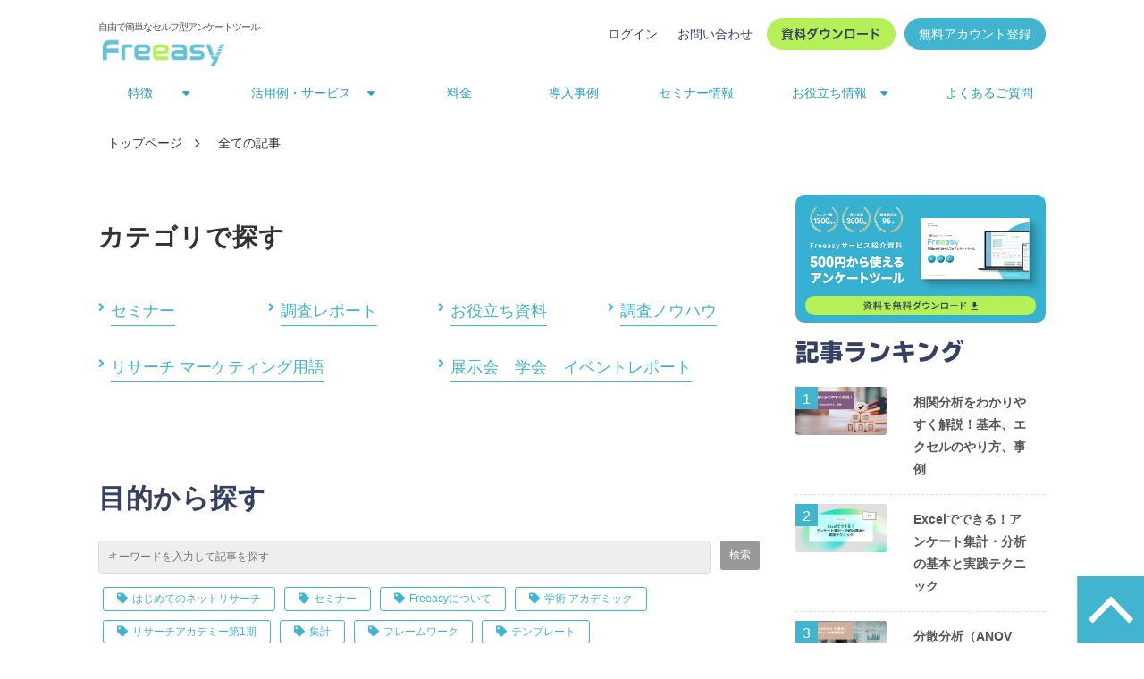

--- FILE ---
content_type: text/html; charset=utf-8
request_url: https://freeasy24.research-plus.net/blog/pages/43
body_size: 24515
content:
<!DOCTYPE html><html lang="ja"><head><meta charSet="utf-8"/><meta name="viewport" content="width=device-width"/><meta property="og:locale" content="ja_JP"/><meta property="og:type" content="article"/><meta property="og:title" content="ブログ記事一覧 | Freeasy"/><meta property="og:description" content="Freeasyのブログ記事一覧です。Freeasy（フリージー）は、もっとアンケートを自由に簡単に！をコンセプトにしたアンケートツールです。web調査やネットリサーチを手軽に始められます。アンケートツールに関するお役立ち情報は当ブログをご覧ください。"/><meta property="og:site_name" content="24時間セルフ型アンケートツールFreeasy（フリージー）"/><meta property="twitter:card" content="summary_large_image"/><meta property="twitter:title" content="ブログ記事一覧 | Freeasy"/><meta property="twitter:description" content="Freeasyのブログ記事一覧です。Freeasy（フリージー）は、もっとアンケートを自由に簡単に！をコンセプトにしたアンケートツールです。web調査やネットリサーチを手軽に始められます。アンケートツールに関するお役立ち情報は当ブログをご覧ください。"/><meta property="og:image" content="https://ferret-one.akamaized.net/images/5e056e691a85b84312eab68b/large.png?utime=1653889025"/><meta property="twitter:image" content="https://ferret-one.akamaized.net/images/5e056e691a85b84312eab68b/large.png?utime=1653889025"/><title>ブログ記事一覧｜セルフ型アンケートツール Freeasy: 24時間セルフ型アンケートツールFreeasy（フリージー）</title><meta name="description" content="アンケート調査やネットリサーチを検討、実施している方々に役立つ情報を無料で公開しています。Freeasy（フリージー）は、「ネットリサーチをもっと自由に簡単に」をコンセプトにした24時間セルフ型アンケートツールです。"/><link rel="canonical" href="https://freeasy24.research-plus.net/blog/pages/43"/><meta property="og:url" content="https://freeasy24.research-plus.net/blog/pages/43"/><link rel="shortcut icon" type="image/x-icon" href="https://ferret-one.akamaized.net/images/618e35804ae6d50d38d08959/original.png?utime=1636709760"/><link href="https://ferret-one.akamaized.net/cms/website/build_20251223154906/css/theme/cms/navi/style.css" rel="stylesheet"/><link href="https://ferret-one.akamaized.net/cms/website/build_20251223154906/css/theme/cms/fo-base.css" rel="stylesheet"/><link href="https://ferret-one.akamaized.net/cms/website/build_20251223154906/css/font-awesome.min.css" rel="stylesheet"/><style class="colors-class-list">.color-FFFFFF { color: #FFFFFF }</style><link href="https://ferret-one.akamaized.net/cms/website/build_20251223154906/css/global.css" rel="stylesheet"/><link href="/__/custom_css/sites/c19111321634?utime=1768881852388" rel="stylesheet"/><link href="/__/custom_css/pages/5deda8aff4a766770aeafcc2?utime=1768881852388" rel="stylesheet"/><link href="/__/custom_css/ctactions/5f1ea05769de334ceb3c1ee2?utime=1768881852388" rel="stylesheet"/><meta name="next-head-count" content="25"/><script data-nscript="beforeInteractive">(function(w,d,s,l,i){w[l]=w[l]||[];w[l].push({'gtm.start':
    new Date().getTime(),event:'gtm.js'});var f=d.getElementsByTagName(s)[0],
    j=d.createElement(s),dl=l!='dataLayer'?'&l='+l:'';j.async=true;j.src=
    '//www.googletagmanager.com/gtm.js?id='+i+dl;f.parentNode.insertBefore(j,f);
    })(window,document,'script','dataLayer','GTM-M9X7KK7');</script><link rel="preload" href="https://ferret-one.akamaized.net/cms/website/build_20251223154906/_next/static/css/3a2542541ae0a365.css" as="style"/><link rel="stylesheet" href="https://ferret-one.akamaized.net/cms/website/build_20251223154906/_next/static/css/3a2542541ae0a365.css" data-n-p=""/><link rel="preload" href="https://ferret-one.akamaized.net/cms/website/build_20251223154906/_next/static/css/86b167a98608df1a.css" as="style"/><link rel="stylesheet" href="https://ferret-one.akamaized.net/cms/website/build_20251223154906/_next/static/css/86b167a98608df1a.css" data-n-p=""/><noscript data-n-css=""></noscript><script defer="" nomodule="" src="https://ferret-one.akamaized.net/cms/website/build_20251223154906/_next/static/chunks/polyfills-c67a75d1b6f99dc8.js"></script><script src="https://ferret-one.akamaized.net/cms/website/build_20251223154906/javascripts/jquery-1.12.4.js" defer="" data-nscript="beforeInteractive"></script><script src="https://ferret-one.akamaized.net/cms/website/build_20251223154906/_next/static/chunks/webpack-a738e8c1c930f04e.js" defer=""></script><script src="https://ferret-one.akamaized.net/cms/website/build_20251223154906/_next/static/chunks/framework-79bce4a3a540b080.js" defer=""></script><script src="https://ferret-one.akamaized.net/cms/website/build_20251223154906/_next/static/chunks/main-f7336f9dc76502ff.js" defer=""></script><script src="https://ferret-one.akamaized.net/cms/website/build_20251223154906/_next/static/chunks/pages/_app-1c1efe28789e670d.js" defer=""></script><script src="https://ferret-one.akamaized.net/cms/website/build_20251223154906/_next/static/chunks/fec483df-e0f7afedb46a82ad.js" defer=""></script><script src="https://ferret-one.akamaized.net/cms/website/build_20251223154906/_next/static/chunks/1064-924f96e470c13a47.js" defer=""></script><script src="https://ferret-one.akamaized.net/cms/website/build_20251223154906/_next/static/chunks/1601-384935cec67d4297.js" defer=""></script><script src="https://ferret-one.akamaized.net/cms/website/build_20251223154906/_next/static/chunks/9257-a8076b1d1a5615f0.js" defer=""></script><script src="https://ferret-one.akamaized.net/cms/website/build_20251223154906/_next/static/chunks/131-01563986ccbef7bf.js" defer=""></script><script src="https://ferret-one.akamaized.net/cms/website/build_20251223154906/_next/static/chunks/6851-c311f6e494cfc678.js" defer=""></script><script src="https://ferret-one.akamaized.net/cms/website/build_20251223154906/_next/static/chunks/6915-fdceaa29a1ffee57.js" defer=""></script><script src="https://ferret-one.akamaized.net/cms/website/build_20251223154906/_next/static/chunks/7224-5cc81e69d876ceba.js" defer=""></script><script src="https://ferret-one.akamaized.net/cms/website/build_20251223154906/_next/static/chunks/7938-9b2941f070878cc5.js" defer=""></script><script src="https://ferret-one.akamaized.net/cms/website/build_20251223154906/_next/static/chunks/pages/website/%5BsiteName%5D/blog-6caa57cefe396565.js" defer=""></script><script src="https://ferret-one.akamaized.net/cms/website/build_20251223154906/_next/static/kz13Hgu_ifot1hNRU-nbp/_buildManifest.js" defer=""></script><script src="https://ferret-one.akamaized.net/cms/website/build_20251223154906/_next/static/kz13Hgu_ifot1hNRU-nbp/_ssgManifest.js" defer=""></script></head><body id="page-custom-css-id"><div id="__next" data-reactroot=""><noscript><iframe title="gtm" src="https://www.googletagmanager.com/ns.html?id=GTM-M9X7KK7" height="0" width="0" style="display:none;visibility:hidden"></iframe></noscript><div id="page-show" page_title="blog_template" form_page="false"></div><div id="page-analyse" data-id="5deda8aff4a766770aeafcc2" style="display:none"></div><div class="navi-002-01 navi_custom two_row_sticky-navi__8HtZT"><header class="clearfix" role="banner" id="navigations" style="width:100%;box-sizing:border-box"><div class="inner"><div class="navigation-cont clearfix"><div class="logo"><div><a href="/"><img src="https://ferret-one.akamaized.net/images/5df99740f9e5e046e576317f/original.png?utime=1576638272" alt="24時間セルフ型アンケートツールFreeasy（フリージー）" width="600" height="150"/></a></div></div><div class="cont"><div class="row row-1"><div class="col col-1 hd_2btn_col" style="width:64.41717791411043%"><div class="component component-1 headerbutton_202306abtest button"><div class="button-cont left"><a href="https://freeasy.research-plus.net/next/register/client_research/loginssl/" rel="noopener" target="_blank" data-hu-event="ログイン" data-hu-actiontype="click" class="left size-s blue">ログイン</a></div></div><div class="component component-2 headerbutton_202306abtest button"><div class="button-cont left"><a href="/contact" target="_self" data-lp-cta="true" data-hu-event="CTA_お問い合わせ" data-hu-actiontype="click" class="left size-s blue">お問い合わせ</a></div></div><div class="component component-3 headerbutton_202306abtest button"><div class="button-cont left"><a href="/lp/online.html" target="_self" data-hu-event="オンライン商談予約" data-hu-actiontype="click" class="left size-s blue">オンライン相談</a></div></div><div class="component component-4 btn_dl btn_custom04 button"><div class="button-cont left"><a href="/download" target="_self" data-hu-event="ヘッダから資料一覧" data-hu-actiontype="click" class="left size-s blue">資料ダウンロード</a></div></div><div class="component component-5 btn_contact btn_custom02 button"><div class="button-cont left"><a href="/contact" target="_self" data-lp-cta="true" data-hu-event="CTA_お問い合わせ" data-hu-actiontype="click" class="left size-s blue">お問い合わせ</a></div></div><div class="component component-6 btn_login btn_custom02 button"><div class="button-cont left"><a href="https://freeasy.research-plus.net/next/register/client_research/loginssl/" rel="noopener" target="_blank" data-hu-event="ログイン" data-hu-actiontype="click" class="left size-s blue">ログイン</a></div></div><div class="component component-7 btn_register btn_custom02 button"><div class="button-cont left"><a href="/member" target="_self" data-lp-cta="true" data-hu-event="アカウント登録" data-hu-actiontype="click" class="left size-s blue">無料アカウント登録</a></div></div></div><div class="col col-2" style="width:35.582822085889575%"></div></div></div></div><nav class="main-menu navigation-hide-border navigation-font-family pc" style="font-family:;height:;min-height:;padding:;margin:;border:;overflow:;justify-content:"><ul class="clearfix"><li class="level-01-trigger"><a href="/1493439">特徴</a><ul class="level-01-cont"><li class="level-02"><a href="/service">Freeasyとは</a></li><li class="level-02"><a href="/monitor">調査モニターの特徴</a></li><li class="level-02"><a href="/security">安心のセキュリティ</a></li></ul></li><li class="level-01-trigger"><a href="/1413438">活用例・サービス</a><ul class="level-01-cont"><li class="level-02"><a href="/scene">活用例</a></li><li class="level-02"><a href="/freeasyflow">ご利用の流れ</a></li><li class="level-02"><a href="/academic">学術調査</a></li><li class="level-02"><a href="/recruiting">リクルーティング</a></li><li class="level-02"><a href="/freeasyglobal">海外調査</a></li><li class="level-02"><a href="/1492210">アンケートシステム(ASP)</a></li><li class="level-02"><a href="/and-cross">集計ツール &amp;cross</a></li></ul></li><li class="level-01"><a href="/price">料金</a></li><li class="level-01"><a href="/case">導入事例</a></li><li class="level-01"><a href="/seminar">セミナー情報</a></li><li class="level-01-trigger"><a href="/3028302">お役立ち情報</a><ul class="level-01-cont"><li class="level-02"><a href="/service-documentlist">サービス紹介資料</a></li><li class="level-02"><a href="/documentlist">お役立ち資料</a></li><li class="level-02"><a href="/blog">ブログ</a></li><li class="level-02"><a href="/researchacademy_2">リサーチアカデミー第2期</a></li><li class="level-02"><a href="/beginnersguide">はじめてのネットリサーチマニュアル</a></li></ul></li><li class="level-01"><a href="/faq">よくあるご質問</a></li></ul></nav></div></header></div><div class="clearfix theme-fo-base v2-0 no-header" id="fo-base"><div class="breadcrumbs"><ul class="clearfix"><li><a href="/index">トップページ</a></li><li><span>全ての記事</span></li></ul></div><div class="wrapper clearfix side-right page-5deda8aff4a766770aeafcc2"><div class="contents blog-contents"><section class="content-element content-1"><div class="inner"><div class="row row-1"><div class="col col-1"><div id="5deda8aff4a766770aeafcc2-9b2a34382c0653cf86070e0e" class="component component-1 rich-heading heading"><h2>カテゴリで探す</h2></div></div></div><div class="row row-2"><div class="col col-1" style="width:25%"><div class="component component-1 ib_c-button--academicReason button"><div class="button-cont left"><a href="/__/categories/seminar" target="_self" data-lp-cta="true" data-hu-event="セミナー一覧" data-hu-actiontype="click" data-hu-label="ブログTOP" class="left size-m blue">セミナー</a></div></div></div><div class="col col-2" style="width:25%"><div class="component component-1 ib_c-button--academicReason button"><div class="button-cont left"><a href="/__/tags/%E8%AA%BF%E6%9F%BB%E3%83%AC%E3%83%9D%E3%83%BC%E3%83%88" target="_self" data-hu-event="調査レポート" data-hu-actiontype="click" data-hu-label="ブログTOP" class="left size-m blue">調査レポート</a></div></div></div><div class="col col-3" style="width:25%"><div class="component component-1 ib_c-button--academicReason button"><div class="button-cont left"><a href="/__/categories/documentlist" target="_self" data-lp-cta="true" data-hu-event="資料一覧" data-hu-actiontype="click" data-hu-label="ブログTOP" class="left size-m blue">お役立ち資料</a></div></div></div><div class="col col-4" style="width:25%"><div class="component component-1 ib_c-button--academicReason button"><div class="button-cont left"><a href="/__/categories/howto" target="_self" data-lp-cta="true" data-hu-event="調査ノウハウ" data-hu-actiontype="click" data-hu-label="ブログTOP" class="left size-m blue">調査ノウハウ</a></div></div></div></div><div class="row row-3"><div class="col col-1" style="width:50%"><div class="component component-1 ib_c-button--academicReason button"><div class="button-cont left"><a href="/__/categories/glossary" target="_self" data-lp-cta="true" data-hu-event="用語集" data-hu-actiontype="click" data-hu-label="ブログTOP" class="left size-m blue">リサーチ マーケティング用語</a></div></div></div><div class="col col-2" style="width:50%"><div class="component component-1 ib_c-button--academicReason button"><div class="button-cont left"><a href="/__/categories/exhibition" target="_self" class="left size-m blue">展示会　学会　イベントレポート</a></div></div></div></div></div></section><section class="content-element content-2"><div class="inner"><div class="row row-1"><div class="col col-1"><div id="5deda8aff4a766770aeafcc2-10960afe32849261765b0400" class="component component-1 hd_custom03 rich-heading heading"><h2>目的から探す</h2></div><div class="component component-2 search"><div class="search-cont"><form id="search_keyword" method="get" action="/__/search" accept-charset="UTF-8"><input type="search" name="q" id="q" placeholder="キーワードを入力して記事を探す" itemProp="query-input" required=""/><input type="hidden" name="page_id" value="5deda8aff4a766770aeafcc2"/><input type="hidden" name="place_holder" value="キーワードを入力して記事を探す"/><input type="hidden" name="display_items" value="show,title,description,public_time,thumbnail_image"/><input type="submit" value="検索"/></form></div></div><div class="component component-3 tag_cloud"></div></div></div></div></section><section class="content-element content-3"><div class="inner"><div class="row row-1"><div class="col col-1"><div id="5deda8aff4a766770aeafcc2-080932dc3e588beee730d1c7" class="component component-1 hd_custom03 rich-heading heading"><h2>新着記事</h2></div><div class="component component-2 script"><div style="text-align:left"><script src="https://code.jquery.com/jquery-3.4.1.slim.min.js" integrity="sha256-pasqAKBDmFT4eHoN2ndd6lN370kFiGUFyTiUHWhU7k8=" crossorigin="anonymous"></script></div></div><div class="component component-3 script"><div style="text-align:left"><script>$(document).ready(function(){$(".level-01-trigger").children("a").removeAttr("href")});</script></div></div><div class="component blog_articles entry-list"><article itemscope="" itemType="https://schema.org/Article"><div class="catch"><a href="/blog/c189"><img loading="lazy" id="" src="https://ferret-one.akamaized.net/images/62d7ad36c229210a7ff73c1e/large.png?utime=1658301750" alt="" class="" height="630" width="1200" role="presentation"/></a></div><div class="infomation"><h2 itemProp="headline"><a href="/blog/c189">アンケート初心者向けの選択肢作成法｜Freeasyリサーチアカデミー</a></h2><p>アンケート調査票作成の要である「選択肢」について、リサーチャーの菅原大介さんに寄稿いただきました。アンケートの回答精度を上げる、選択肢の構成方法・表現方法のポイントを学べます。（関連セミナーあり）</p><a href="/blog/c189" class="view-article">記事を見る</a><div class="tags"><a href="/__/tags/%E3%81%AF%E3%81%98%E3%82%81%E3%81%A6%E3%81%AE%E3%83%8D%E3%83%83%E3%83%88%E3%83%AA%E3%82%B5%E3%83%BC%E3%83%81" class="tag"><i class="fa fa-tag"></i>はじめてのネットリサーチ</a><a href="/__/tags/%E3%83%AA%E3%82%B5%E3%83%BC%E3%83%81%E3%82%A2%E3%82%AB%E3%83%87%E3%83%9F%E3%83%BC%E7%AC%AC1%E6%9C%9F" class="tag"><i class="fa fa-tag"></i>リサーチアカデミー第1期</a></div></div></article><hr/><article itemscope="" itemType="https://schema.org/Article"><div class="catch"><a href="/blog/w209"><img loading="lazy" id="" src="https://ferret-one.akamaized.net/images/60823ad35bd42f2dae8a23c3/large.jpeg?utime=1619147475" alt="" class="" height="630" width="1200" role="presentation"/></a></div><div class="infomation"><h2 itemProp="headline"><a href="/blog/w209">パイロット・テスト</a></h2><p>パイロット・テストとは、調査票の完成後、本調査に入る前に、何人かの回答者を選択し、テストを行うことです。</p><a href="/blog/w209" class="view-article">記事を見る</a><div class="tags"><a href="/__/tags/%E3%81%AF%E3%81%98%E3%82%81%E3%81%A6%E3%81%AE%E3%83%8D%E3%83%83%E3%83%88%E3%83%AA%E3%82%B5%E3%83%BC%E3%83%81" class="tag"><i class="fa fa-tag"></i>はじめてのネットリサーチ</a></div></div></article><hr/><article itemscope="" itemType="https://schema.org/Article"><div class="catch"><a href="/blog/w211"><img loading="lazy" id="" src="https://ferret-one.akamaized.net/images/60823ad35bd42f2dae8a23c3/large.jpeg?utime=1619147475" alt="" class="" height="630" width="1200" role="presentation"/></a></div><div class="infomation"><h2 itemProp="headline"><a href="/blog/w211">ボトムボックス（Bottom Box）、ボトムツーボックス（Bottom 2 Box）</a></h2><p>「ボトムボックス（Bottom Box）」とは、アンケート調査で満足度を測る際、5段階評価のうち、一番評価が低い選択肢のことを言います。また、評価が一番低い選択肢と二番目に低い選択肢の2つを合わせて「ボトムツーボックス（Bottom 2 Box）」といいます。</p><a href="/blog/w211" class="view-article">記事を見る</a><div class="tags"><a href="/__/tags/%E3%81%AF%E3%81%98%E3%82%81%E3%81%A6%E3%81%AE%E3%83%8D%E3%83%83%E3%83%88%E3%83%AA%E3%82%B5%E3%83%BC%E3%83%81" class="tag"><i class="fa fa-tag"></i>はじめてのネットリサーチ</a></div></div></article><hr/><article itemscope="" itemType="https://schema.org/Article"><div class="catch"><a href="/blog/w210"><img loading="lazy" id="" src="https://ferret-one.akamaized.net/images/60823ad35bd42f2dae8a23c3/large.jpeg?utime=1619147475" alt="" class="" height="630" width="1200" role="presentation"/></a></div><div class="infomation"><h2 itemProp="headline"><a href="/blog/w210">トップボックス（Top Box）、トップツーボックス（Top 2 Box）</a></h2><p>「トップボックス（Top Box）」とは、アンケート調査で満足度を測る際、5段階評価のうち、一番評価が高い選択肢のことを言います。
また、評価が一番高い選択肢と二番目に高い選択肢の2つを合わせて「トップツーボックス（Top 2 Box）」といいます。</p><a href="/blog/w210" class="view-article">記事を見る</a><div class="tags"><a href="/__/tags/%E3%81%AF%E3%81%98%E3%82%81%E3%81%A6%E3%81%AE%E3%83%8D%E3%83%83%E3%83%88%E3%83%AA%E3%82%B5%E3%83%BC%E3%83%81" class="tag"><i class="fa fa-tag"></i>はじめてのネットリサーチ</a></div></div></article><hr/><article itemscope="" itemType="https://schema.org/Article"><div class="catch"><a href="/blog/w208"><img loading="lazy" id="" src="https://ferret-one.akamaized.net/images/60823ad35bd42f2dae8a23c3/large.jpeg?utime=1619147475" alt="" class="" height="630" width="1200" role="presentation"/></a></div><div class="infomation"><h2 itemProp="headline"><a href="/blog/w208">パイピング（回答の引継ぎ）</a></h2><p>パイピング（回答の引継ぎ）とは、アンケート質問の回答によって、次の質問文や回答選択肢をかえていく＆引継ぐ方法（機能）のことです。</p><a href="/blog/w208" class="view-article">記事を見る</a><div class="tags"><a href="/__/tags/%E3%81%AF%E3%81%98%E3%82%81%E3%81%A6%E3%81%AE%E3%83%8D%E3%83%83%E3%83%88%E3%83%AA%E3%82%B5%E3%83%BC%E3%83%81" class="tag"><i class="fa fa-tag"></i>はじめてのネットリサーチ</a></div></div></article><hr/><div class="row"><div class="col-md-12"><div class="text-center"><nav><ul class="pagination"><li class="first"><a href="/blog">&lt;&lt;</a></li><li class="prev"><a href="/blog/pages/42">&lt;</a></li><li><a>…</a></li><li class="page"><a href="/blog/pages/41">41</a></li><li class="page"><a href="/blog/pages/42">42</a></li><li class="page active"><a>43</a></li><li class="page"><a href="/blog/pages/44">44</a></li><li class="page"><a href="/blog/pages/45">45</a></li><li><a>…</a></li><li class="next_page"><a href="/blog/pages/44">&gt;</a></li><li class="last"><a href="/blog/pages/75">&gt;&gt;</a></li></ul></nav></div></div></div></div></div></div></div></section><section class="content-element content-4 ib_p-contents__blog__bottom" style="background-image:url(https://ferret-one.akamaized.net/images/5f1fe95cf2d1361a0fb812d6/original.png?utime=1595926876);background-repeat:no-repeat"><div class="inner"><div class="row row-1"><div class="col col-1"><div class="cta-5f1ea05769de334ceb3c1ee2" id="cta-5f1ea05769de334ceb3c1ee2"><div class="component component-1 cta id-15369e111e3883eacfe82595"><div class="cta-row cta-row-0"><div class="cta-column cta-column-0" style="width:95%"><div id="5deda8aff4a766770aeafcc2-f2964a6cf9476146858bee53" class="component cta-component-0 ib_c-heading--lv3--blogBottom rich-heading heading cta-heading"><h3>もっと簡単で、<br />もっと自由なアンケートを作ろう</h3></div><div class="component cta-component-1 ib_c-heading--lv4--blogBottom richtext cta-richtext"><p>「500円」から始められる</p>

<p>セルフ型アンケートツール「Freeasy」</p>
</div><div class="component cta-component-2 ib_c-text--blogBottom richtext cta-richtext"><p>初心者の方には、分かりやすく！&nbsp;<br>
経験者の方には、高機能でもっと低コスト且つスピーディーに！<br>
500円から始められる自由で簡単なセルフ型アンケートツール「Freeasy」を<br>
さっそく始めてみませんか？</p>
</div><div class="component cta-component-3 ib_c-button--blogBottom button cta-button"><div class="button-cont left"><a href="/download" target="_self" data-lp-cta="true" data-hu-event="ブログ下部資料請求誘導枠" data-hu-actiontype="click" class="left size-m blue">サービス紹介資料をダウンロードする</a></div></div></div></div></div></div></div></div></div></section></div><div class="side right"><div class="inner"><div class="component component-1 image"><a href="https://freeasy24.research-plus.net/download" target="_self"><img loading="lazy" id="" src="https://ferret-one.akamaized.net/images/6743d6e4fa31632cfe907be2/large.png?utime=1732499172" alt="" class="" style="width:100%;border-radius:10px;max-width:100%" height="524" width="1024" role="presentation"/></a></div><div id="5deda8aff4a766770aeafcc2-a50b21a8c12126785d4ab41b" class="component component-2 hd_custom01 heading heading-align-null"><h2 style="overflow-wrap:break-word">記事ランキング</h2></div><div class="component component-3 side_ranking blog-ranking entry-list blog-ranking-left"><div></div><div class="article-per-page"></div></div><div class="component component-4 side_sns social-button"><ul style="text-align:left"><li style="display:inline-block;vertical-align:top;line-height:0;padding:10px 20px"><div class="fb-share-button" data-href="" data-layout="button"></div></li><li style="display:inline-block;vertical-align:top;line-height:0;padding:10px 20px" class="styles_twitter-button__9jALA"><a class="twitter-share-button" href="https://twitter.com/share" data-lang="ja" data-count="horizontal" data-url="">ツイート</a></li><li style="display:inline-block;vertical-align:top;line-height:0;padding:10px 20px"><a href="//b.hatena.ne.jp/entry/" class="hatena-bookmark-button" data-hatena-bookmark-lang="ja" data-hatena-bookmark-layout="standard-balloon" title="このエントリーをはてなブックマークに追加"><img src="//b.st-hatena.com/images/entry-button/button-only@2x.png" alt="このエントリーをはてなブックマークに追加" width="20" height="20" style="border:none"/></a></li></ul></div></div></div></div><div class="foot ft_custom01"><div class="foot-cont"><div class="row row-1 ft-List_row"><div class="col col-1 logo_col" style="width:32.14936247723133%"><div class="component component-1 image resizeable-comp align-left" style="text-align:left"><a href="https://freeasy24.research-plus.net/" target="_self"><img loading="lazy" id="" src="https://ferret-one.akamaized.net/images/5dfb1bc58c3da1117432d71e/original.png?utime=1576737733" alt="Freeasy" class="" style="width:auto;border-radius:0;max-width:100%" height="55" width="245" role="presentation"/></a></div><div class="component component-2 richtext"><p><span style="font-size:14px;"><span style="color:#ffffff;">ネットリサーチをもっと自由に簡単に</span></span></p>
</div><div class="component component-3 image resizeable-comp align-left" style="text-align:left"><a href="https://isms.jp/lst/ind/CR_JP25_x002F_00000193.html" rel="nofollow noopener" target="_blank"><img loading="lazy" id="" src="https://ferret-one.akamaized.net/images/69378179d6de0b284238df50/original.jpeg?utime=1765245305" alt="" class="" style="width:173px;border-radius:0;max-width:100%" height="261" width="448" role="presentation"/></a></div><div class="component component-4 text text-align-left" style="overflow-wrap:break-word"><span class="font-size-9px color-FFFFFF">SaaS事業・メディア事業・EC事業にて取得</span></div></div><div class="col col-2" style="width:22.313296903460838%"><div class="component component-1 list vertical none"><ul style="overflow-wrap:break-word"><li><a href="/service" target="_self">特徴</a></li><li><a href="/price" target="_self">料金</a></li><li><a href="/scene" target="_self">活用シーン</a></li><li><a href="/case" target="_self">導入事例</a></li><li><a href="/__/categories/seminar" target="_self">セミナー</a></li><li><a href="/faq" target="_self">よくあるご質問</a></li></ul></div></div><div class="col col-3" style="width:21.85792349726776%"><div class="component component-1 list vertical none"><ul style="overflow-wrap:break-word"><li><a href="/blog" target="_self">ブログ</a></li><li><a href="/documentlist" target="_self">お役立ち資料</a></li><li><a href="/download" target="_self">資料請求</a></li><li><a href="/member" target="_self">アカウント登録</a></li><li><a href="/contact" target="_self">お問い合わせ</a></li><li><a href="/lp/online.html" target="_self">オンライン相談</a></li></ul></div></div><div class="col col-4" style="width:23.748862602365787%"><div class="component component-1 list vertical none"><ul style="overflow-wrap:break-word"><li><a href="/news" target="_self">お知らせ</a></li><li><a href="https://freeasy-survey.com/company/" target="_self">企業情報</a></li><li><a href="https://ibridge.co.jp/security-policy.html" rel="nofollow noopener" target="_blank">情報セキュリティポリシー</a></li><li><a href="/privacy-policy" target="_self">個人情報保護方針</a></li><li><a href="/privacy-deal" target="_self">個人情報の取扱いについて</a></li><li><a href="https://ibridge.co.jp/recruit/" rel="noopener" target="_blank">採用情報</a></li></ul></div></div></div><div class="row row-2 page_top_row"><div class="col col-1"><div class="component component-1 page_top_row image resizeable-comp align-right" style="text-align:right"><a href="#" target="_self"><img loading="lazy" id="" src="https://ferret-one.akamaized.net/images/5dfb2f0c044240385bf2e2b3/original.png?utime=1576742668" alt="ページトップへ" class="" style="width:auto;border-radius:0;max-width:100%" height="75" width="75" role="presentation"/></a></div><div class="component component-2 script"><div style="text-align:left"><link rel="stylesheet" type="text/css" href="https://cdn.jsdelivr.net/npm/slick-carousel@1.8.1/slick/slick.css"/></div></div><div class="component component-3 script"><div style="text-align:left"><script   src="https://code.jquery.com/jquery-3.5.1.min.js"   integrity="sha256-9/aliU8dGd2tb6OSsuzixeV4y/faTqgFtohetphbbj0="   crossorigin="anonymous"></script> <script type="text/javascript" src="https://cdn.jsdelivr.net/npm/slick-carousel@1.8.1/slick/slick.min.js"></script></div></div><div class="component component-4 script"><div style="text-align:left"><script>$(document).ready(function(){$(".level-01-trigger").children("a").removeAttr("href");});setTimeout(function(){$(".wrapper:has(.ib_l-innerBlock)").addClass("ib_u-bgcolor--gray");$(".ib_p-contents__blog__bottom").insertBefore(".prev-next-link");$(".ib_p-contents__blog__social").insertBefore(".ib_p-contents__blog__bottom");}, 1000)</script></div></div><div class="component component-5 script"><div style="text-align:left"><script>   var $jq = jQuery.noConflict(); setTimeout(function () {   console.log('run');   $jq('.ib_l-features__list>.article-list').slick({     slidesToShow: 6,     slidesToScroll: 1,     infinite: false,     adaptiveHeight: true,     arrows: true,     speed: 500,     prevArrow: '<div class="prev">PREV</div>',     nextArrow: '<div class="next">NEXT</div>',     responsive: [{       breakpoint: 960,       settings: {         slidesToShow: 2,         slidesToScroll: 2,         infinite: false,         adaptiveHeight: true,         arrows: true,         speed: 500,         prevArrow: '<div class="prev">PREV</div>',         nextArrow: '<div class="next">NEXT</div>',       },     }, ],   });   $jq('.ib_l-slick .article-list').slick({       dots: true,       dotsClass: 'ib_slide-dots',       infinite: false,       slidesToShow: 5,       slidesToScroll: 1,       arrows: true,       prevArrow: 'PREV',       nextArrow: 'NEXT',       responsive: [        {           breakpoint: 1920,           settings: {             slidesToShow: 6,             slidesToScroll: 1,           },         },         {           breakpoint: 1680,           settings: {             slidesToShow: 5,             slidesToScroll: 1,           },         },         {           breakpoint: 1440,           settings: {             slidesToShow: 4,             slidesToScroll: 1,           },         },         {           breakpoint: 1280,           settings: {             slidesToShow: 3,             slidesToScroll: 1,           },         },         {           breakpoint: 960,           settings: {             slidesToShow: 1,             slidesToScroll: 1,           },         },       ]     }); }, 1000); </script></div></div><div class="component component-6 script"><div style="text-align:left"><script>     /* トッププライス */     $jq(document).ready(function() {         $(".ib_l-price--top__freeasy__button").on('click',function(){             $(".ib_l-price--top__freeasy__button").addClass('ib_l-price--top__freeasy__button--active');             $(".ib_l-price--top__asp__button").removeClass('ib_l-price--top__asp__button--active');             $(".ib_l-price--top__freeasy").addClass('ib_l-price--top__freeasy--disp');             $(".ib_l-price--top__asp").removeClass('ib_l-price--top__asp--disp');         });          $(".ib_l-price--top__asp__button").on('click',function(){             $(".ib_l-price--top__freeasy__button").removeClass('ib_l-price--top__freeasy__button--active');             $(".ib_l-price--top__asp__button").addClass('ib_l-price--top__asp__button--active');             $(".ib_l-price--top__freeasy").removeClass('ib_l-price--top__freeasy--disp');             $(".ib_l-price--top__asp").addClass('ib_l-price--top__asp--disp');         });     }); </script></div></div><div class="component component-7 script"><div style="text-align:left"><script>function documents_change(p_document_pr_title,p_document_pr_comment,p_document_pr_url,ip_document_pr_img1,p_document_pr_img2,insert){$('\t\t<div class="p-document-pr__border">\t\t<div class="p-document-pr">\t\t<div class="p-document-pr__text">\t\t<div class="p-document-pr__title"></div>\t\t<div class="p-document-pr__comment"></div>\t\t<div class="p-document-pr__btn"><a href="#">無料ダウンロード</a></div>\t\t</div>\t\t<div class="p-document-pr__img">\t\t<div class="p-document-pr__img--item p-document-pr-item1"></div>\t\t<div class="p-document-pr__img--item p-document-pr-item2"></div>\t\t</div>\t\t</div>\t\t</div>\t\t').insertBefore(insert),$(".p-document-pr__comment").text(p_document_pr_comment),"no"==p_document_pr_url?($(".p-document-pr__title").addClass("p-document-pr__title__blog").text(p_document_pr_title),$(".p-document-pr__btn").remove()):($(".p-document-pr__title").text(p_document_pr_title),$(".p-document-pr__btn a").attr("href",p_document_pr_url)),$(".p-document-pr-item1").html('<img src="'+ip_document_pr_img1+'" alt="">'),$(".p-document-pr-item2").html('<img src="'+p_document_pr_img2+'" alt="">')}$jq(document).ready((function(){var pathname=location.pathname,beginnersguide=["ネットリサーチの基本マニュアル","ネットリサーチの始め方は、資料でも解説しています。","https://freeasy24.research-plus.net/download/wp/03","https://ferret-one.akamaized.net/images/5ed89b61ed54c206c312c361/normal.jpeg?utime=1591253857","https://ferret-one.akamaized.net/images/5ed89b69ed54c20b6b121f2b/normal.jpeg?utime=1591253865"],employeesatisfaction=["従業員満足度調査（ES調査）調査票の設計ガイド","ES調査の調査票作成方法をフォーマット付きで詳しく説明！","https://freeasy24.research-plus.net/download/es/02","https://ferret-one.akamaized.net/images/5f9b68f8b543801ab0719828/original.jpeg?utime=1604020473","https://ferret-one.akamaized.net/images/5ec5e1cf15a4534f33073727/original.jpeg?utime=1590026703"],research_handbook=["ネットリサーチ活用ハンドブック","ネットリサーチを具体的に進めるテクニックを解説！","https://freeasy24.research-plus.net/download/wp/04","https://ferret-one.akamaized.net/images/5ed8a01d3b01c47ba23dd2ce/normal.jpeg?utime=1591255069","https://ferret-one.akamaized.net/images/5ed8a02580618c0d20a47fbd/normal.jpeg?utime=1591255077"],marketer=["マーケターが集中すべき4つのシーンとは？","忙しいマーケターが最優先で取り組むべきこととは？","https://freeasy24.research-plus.net/download/wp/01","https://ferret-one.akamaized.net/images/5ec5e30a3c4ff852699ab1b3/normal.jpeg?utime=1590027018","https://ferret-one.akamaized.net/images/5ec5e3113b01c478f36d3586/normal.jpeg?utime=1590027025"],onlineinterview=["オンラインインタビュー完全マニュアル","実施フローや注意点などをわかりやすく解説！","https://freeasy24.research-plus.net/download/wp/05","https://ferret-one.akamaized.net/images/60d92bba118f76345aaab753/original.jpeg?utime=1624845242","https://ferret-one.akamaized.net/images/60d92bc1c78ddf493508036e/original.jpeg?utime=1624845249"],manual=["調査報告書 完全マニュアル","調査報告書の作成方法、ポイント、グラフのコツとは？","https://freeasy24.research-plus.net/download/wp/06","https://ferret-one.akamaized.net/images/611c9a6533c0ad0049124bbd/original.jpeg?utime=1629264485","https://ferret-one.akamaized.net/images/611c9a71523162052ad8616c/original.jpeg?utime=1629264497"],useful_documents=["お役立ち資料","実践的なノウハウやリサーチに役立つ情報","https://freeasy24.research-plus.net/documentlist","https://ferret-one.akamaized.net/files/614d5f7b9e7a3a2f5bfaa263/useful-documents-img1.png?utime=1632465737","https://ferret-one.akamaized.net/files/614d5f7cbb96757bb28ee82c/useful-documents-img2.png?utime=1632465744"],make_survey_form=["調査票の作り方基本マニュアル","調査票を作る時に必ず必要な情報や事例満載！","https://freeasy24.research-plus.net/download/wp/surveyformmanual","https://ferret-one.akamaized.net/images/615ee90974a39115e2c81ea3/normal.jpeg?utime=1633609993","https://ferret-one.akamaized.net/images/615ee925da548d180288406d/normal.jpeg?utime=1633610021"],insert_page=".ib_p-contents__blog__bottom",insert_blog="#embbed-form",insert_blog_noform=".ib_p-contents__blog__social";"/beginnersguide"==pathname?documents_change(beginnersguide[0],beginnersguide[1],beginnersguide[2],beginnersguide[3],beginnersguide[4],insert_page):"/employeesatisfaction"==pathname?documents_change(employeesatisfaction[0],employeesatisfaction[1],employeesatisfaction[2],employeesatisfaction[3],employeesatisfaction[4],insert_page):"/blog/16"==pathname?documents_change(useful_documents[0],useful_documents[1],"https://freeasy24.research-plus.net/documentlist#useful",useful_documents[3],useful_documents[4],insert_blog_noform):"/blog/15"==pathname?documents_change(make_survey_form[0],make_survey_form[1],"no",make_survey_form[3],make_survey_form[4],insert_blog):"/blog/0"==pathname?documents_change(beginnersguide[0],beginnersguide[1],"no",beginnersguide[3],beginnersguide[4],insert_blog):"/blog/c61"==pathname?documents_change(research_handbook[0],research_handbook[1],"no",research_handbook[3],research_handbook[4],insert_blog):"/blog/c24"==pathname?documents_change(marketer[0],marketer[1],"no",marketer[3],marketer[4],insert_blog):"/blog/c25"==pathname?documents_change(onlineinterview[0],onlineinterview[1],"no",onlineinterview[3],onlineinterview[4],insert_blog):"/blog/c123"==pathname?documents_change(manual[0],manual[1],"no",manual[3],manual[4],insert_blog):"/blog/c120"!=pathname&&"/blog/c26"!=pathname||documents_change(employeesatisfaction[0],employeesatisfaction[1],"no",employeesatisfaction[3],employeesatisfaction[4],insert_blog)}));</script></div></div><div class="component component-8 script"><div style="text-align:left"><script src="https://img.fruitmail.net/freeasy24/assets/js/particles.min.js"></script><script src="https://img.fruitmail.net/freeasy24/assets/js/particles.setting.js"></script><script> $jq('.ib_c-button--academicTheme').click(function() { /*$jq('.ib_c-table--theme').animate({"height": "auto"}, 2000, 'swing');*/ $jq('.ib_c-table--theme').addClass('ib_c-table--theme--opened'); $jq('.ib_c-button--academicTheme').addClass('ib_c-button--academicTheme--opened'); }); </script></div></div></div></div></div><div class="foot-copyright"><p>© Copyright iBRIDGE Corporation All rights reserved.</p></div></div></div></div><script id="__NEXT_DATA__" type="application/json">{"props":{"pageProps":{"site":{"_id":"5dcba9348b8a6f56b7a0ed0c","name":"c19111321634","title":"24時間セルフ型アンケートツールFreeasy（フリージー）","public_powered_link":false,"theme":{"_id":"58b4cf57256aa667ab000000","color":"FFFFFF","name":"fo-base","display_name":"ferretOneBase","image_content_type":"image/png","image_file_size":"613048","image_fingerprint":"","status":true,"updated_at":"2020-11-05T01:49:34.534Z","created_at":"2017-02-28T01:16:07.730Z","is_sub_theme":false,"is_admin_theme":false,"theme_type":"","site_type_id":"undefined","description":""},"cms_ver":"v2-0","semantic_html":true,"use_theme_navi_css":true,"js_script_enable":true,"google_tagmanager_id":"GTM-M9X7KK7","show_top_breadcrumb":true,"favicon_id":"618e35804ae6d50d38d08959","public_with_test_mode":false,"access_tracking":true,"rss_feed":"","domain":"freeasy24.research-plus.net","google_webmaster_content":"aJy0TUlcHCZ-kXNraVrci_QdMQnR4ZO1NzncyCyf_no","ogp_image_id":"635be62054abc63a8f7ab76b","allow_sanitize":true,"cert":{"_id":"5e327608506d1328f49f8950","status":"free_cert","use_sans":false,"current_domain":"freeasy24.research-plus.net","expires_at":"2026-04-11T15:00:00.000Z","updated_at":"2026-01-12T17:10:45.307Z"},"ad_storage":false,"analytics_storage":false},"page":{"_id":"5deda8aff4a766770aeafcc2","name":"blog_template","base_design_id":"63f31512bc78e60032f18c00","sidebar_position":"side-right","path":"/13888","use_updated_at_list":false,"use_created_at_list":false},"layoutElements":{"navi":{"_id":"607396f93701c508b41e4242","_type":"NaviElement","brand_title_font_weight_bold":true,"brand_title_color":"000000","use_brand_logo":true,"show_navi":true,"font_type":"","sass_str":".navi, .navi-001-01, .navi-002-01 {\n  /* sample */\n}\n","bg_color":null,"bg_image_id":null,"bg_position":null,"border_color":null,"border_width":null,"brand_title":null,"business_time":null,"created_at":"2017-02-28T09:58:05.503Z","fix_navi":true,"hide_border":false,"klass":"navi_custom","logo_id":"5df99740f9e5e046e576317f","logo_link":"","margin_bottom":null,"margin_left":null,"margin_right":null,"margin_top":null,"no_bg_image":false,"old_style":false,"phone_number":null,"updated_at":"2024-07-04T01:33:01.743Z","brand_title_font_size":"medium","rows_count":"2","menu_items_count":"8","bg_repeat":null,"border_style":null,"rows":[{"_id":"58b549ad014c8e3ea10003fc","_type":"Row","sass_str":".row {\n  /* sample */\n}\n","background_src":null,"bg_color":null,"bg_image_id":null,"bg_position":null,"bg_repeat":null,"block_group":null,"border_color":null,"border_style":null,"border_width":null,"created_at":"2017-02-28T09:58:05.503Z","designpart_name":null,"invisible":false,"klass":null,"margin_bottom":null,"margin_left":null,"margin_right":null,"margin_top":null,"mobile_reverse_order":false,"no_bg_image":false,"updated_at":"2024-07-04T01:33:01.743Z","isShadowed":false,"lp_cta":false,"columns":[{"_id":"58b549ad014c8e3ea10003fe","sass_str":".col {\n  /* sample */\n}\n","_type":"Column","background_src":null,"bg_color":null,"bg_image_id":null,"bg_position":null,"bg_repeat":null,"border_color":null,"border_style":null,"border_width":null,"created_at":"2017-02-28T09:58:05.503Z","designpart_name":null,"klass":"hd_2btn_col","margin_bottom":null,"margin_left":null,"margin_right":null,"margin_top":null,"no_bg_image":false,"updated_at":"2024-07-04T01:33:01.742Z","width_percent":64.41717791411043,"isShadowed":false,"lp_cta":false,"components":[{"_id":"67d8f1d0d41e25adfb850cf0","sass_str":".component.button {\n  /* sample */\n}\n","_type":"ButtonComponent","klass":"headerbutton_202306abtest","bg_color":"","bg_position":"","margin_top":null,"margin_right":null,"margin_bottom":null,"margin_left":null,"border_color":"","bg_repeat":null,"border_style":null,"bg_image_id":null,"button_text":"ログイン","button_size":"small","button_color":"blue","button_position":"left","event":"ログイン","actiontype":"click","invisible":false,"label":"","lp_cta":false,"no_bg_image":false,"align":"left","link":{"_id":"6492d22c6b783e3c841ab3ae","open_target":"_blank","title":"","url":"https://freeasy.research-plus.net/next/register/client_research/loginssl/","page_id":null,"heading_component_id":"","heading_element_id":"","download_link":"","article_id":null,"blog_id":null,"no_follow":false}},{"_id":"b4bdaba807cc479971bc97c4","sass_str":".component.button {\n  /* sample */\n}\n","_type":"ButtonComponent","klass":"headerbutton_202306abtest","bg_color":"","bg_position":"","margin_top":null,"margin_right":null,"margin_bottom":null,"margin_left":null,"border_color":"","bg_repeat":null,"border_style":null,"bg_image_id":null,"button_text":"お問い合わせ","button_size":"small","button_color":"blue","button_position":"left","event":"CTA_お問い合わせ","actiontype":"click","invisible":false,"label":"","lp_cta":true,"no_bg_image":false,"align":"left","link":{"_id":"6492d22c6b783e3c841ab3af","open_target":"_self","title":"お問い合わせ","url":"/contact","page_id":"5df306ae7570e03979253203","heading_component_id":null,"heading_element_id":null,"download_link":null,"article_id":null,"blog_id":null,"no_follow":false}},{"_id":"aaa21e46347900c8dabd97c5","sass_str":".component.button {\n  /* sample */\n}\n","_type":"ButtonComponent","klass":"headerbutton_202306abtest","bg_color":"","bg_position":"","margin_top":null,"margin_right":null,"margin_bottom":null,"margin_left":null,"border_color":"","bg_repeat":null,"border_style":null,"bg_image_id":null,"button_text":"オンライン相談","button_size":"small","button_color":"blue","button_position":"left","event":"オンライン商談予約","actiontype":"click","invisible":false,"label":"","lp_cta":false,"no_bg_image":false,"align":"left","link":{"_id":"6492d22c6b783e3c841ab3b0","open_target":"_self","title":"オンライン商談","url":"/lp/online.html","page_id":"5eccd82b448b150a245e21a5","heading_component_id":null,"heading_element_id":null,"download_link":null,"article_id":null,"blog_id":null,"no_follow":false}},{"_id":"ee9708d0fe051760296c88c3","sass_str":".component.button {\n  /* sample */\n}\n","_type":"ButtonComponent","actiontype":"click","align":"left","background_src":null,"bg_color":"","bg_image_id":null,"bg_position":"","bg_repeat":null,"border_color":"","border_style":null,"border_width":null,"button_color":"blue","button_color_customize":null,"button_link":null,"button_position":"left","button_size":"small","button_text":"資料ダウンロード","color":null,"component_control":null,"content":null,"created_at":"2020-06-09T03:40:27.360Z","designpart_name":null,"event":"ヘッダから資料一覧","font_size":null,"font_weight":null,"invisible":false,"klass":"btn_dl btn_custom04","label":"","lp_cta":false,"margin_bottom":null,"margin_left":null,"margin_right":null,"margin_top":null,"no_bg_image":false,"updated_at":"2020-06-09T03:40:27.360Z","link":{"_id":"6492d22c6b783e3c841ab3b1","open_target":"_self","page_id":"5e0215717a0623451d457102","title":"資料ダウンロード｜Freeasy サービス紹介資料","url":"/download","no_follow":false}},{"_id":"fbcf63afe592a2dbd41a3324","sass_str":".component.button {\n  /* sample */\n}\n","_type":"ButtonComponent","actiontype":"click","align":"left","background_src":null,"bg_color":"","bg_image_id":null,"bg_position":"","bg_repeat":null,"border_color":"","border_style":null,"border_width":null,"button_color":"blue","button_color_customize":null,"button_link":null,"button_position":"left","button_size":"small","button_text":"お問い合わせ","color":null,"component_control":null,"content":null,"created_at":"2020-06-09T03:40:27.360Z","designpart_name":null,"event":"CTA_お問い合わせ","font_size":null,"font_weight":null,"invisible":false,"klass":"btn_contact btn_custom02","label":"","lp_cta":true,"margin_bottom":null,"margin_left":null,"margin_right":null,"margin_top":null,"no_bg_image":false,"updated_at":"2020-06-09T03:40:27.360Z","link":{"_id":"6492d22c6b783e3c841ab3b2","open_target":"_self","article_id":null,"blog_id":null,"download_link":null,"heading_component_id":null,"heading_element_id":null,"no_follow":false,"page_id":"5df306ae7570e03979253203","title":"お問い合わせ","url":"/contact"}},{"_id":"274f25b1f9ca938550b7f338","sass_str":".component.button {\n  /* sample */\n}\n","_type":"ButtonComponent","actiontype":"click","align":"left","background_src":null,"bg_color":"","bg_image_id":null,"bg_position":"","bg_repeat":null,"border_color":"","border_style":null,"border_width":null,"button_color":"blue","button_color_customize":null,"button_link":null,"button_position":"left","button_size":"small","button_text":"ログイン","color":null,"component_control":null,"content":null,"created_at":"2020-06-09T03:40:27.360Z","designpart_name":null,"event":"ログイン","font_size":null,"font_weight":null,"invisible":false,"klass":"btn_login btn_custom02","label":"","lp_cta":false,"margin_bottom":null,"margin_left":null,"margin_right":null,"margin_top":null,"no_bg_image":false,"updated_at":"2020-06-09T03:40:27.360Z","link":{"_id":"6492d22c6b783e3c841ab3b3","open_target":"_blank","article_id":null,"blog_id":null,"download_link":"","heading_component_id":"","heading_element_id":"","no_follow":false,"page_id":null,"title":"","url":"https://freeasy.research-plus.net/next/register/client_research/loginssl/"}},{"_id":"79c03a69127525e471279a32","sass_str":".component.button {\n  /* sample */\n}\n","_type":"ButtonComponent","actiontype":"click","align":"left","background_src":null,"bg_color":"","bg_image_id":null,"bg_position":"","bg_repeat":null,"border_color":"","border_style":null,"border_width":null,"button_color":"blue","button_color_customize":null,"button_link":null,"button_position":"left","button_size":"small","button_text":"無料アカウント登録","color":null,"component_control":null,"content":null,"created_at":"2020-06-09T03:40:27.360Z","designpart_name":null,"event":"アカウント登録","font_size":null,"font_weight":null,"invisible":false,"klass":"btn_register btn_custom02","label":"","lp_cta":true,"margin_bottom":null,"margin_left":null,"margin_right":null,"margin_top":null,"no_bg_image":false,"updated_at":"2020-06-09T03:40:27.360Z","link":{"_id":"6492d22c6b783e3c841ab3b4","open_target":"_self","article_id":null,"blog_id":null,"download_link":null,"heading_component_id":null,"heading_element_id":null,"no_follow":false,"page_id":"5f59a4966fe52c05f4264e0e","title":"アカウント登録フォーム","url":"/member"}}]},{"_id":"58b549ad014c8e3ea10003fd","sass_str":".col {\n  /* sample */\n}\n","_type":"Column","background_src":null,"bg_color":null,"bg_image_id":null,"bg_position":null,"bg_repeat":null,"border_color":null,"border_style":null,"border_width":null,"created_at":"2017-02-28T09:58:05.503Z","designpart_name":null,"klass":"","margin_bottom":null,"margin_left":null,"margin_right":null,"margin_top":null,"no_bg_image":false,"updated_at":"2024-07-04T01:33:01.742Z","width_percent":35.582822085889575,"isShadowed":false,"lp_cta":false}]}]},"rightSidebar":{"_id":"602326e2864fde369ef8b0f0","_type":"SidebarElement","sass_str":".side {\n  /* sample */\n}\n","bg_color":null,"bg_image_id":null,"bg_position":null,"border_color":null,"border_width":null,"created_at":"2016-01-25T07:23:59.118Z","klass":null,"margin_bottom":null,"margin_left":null,"margin_right":null,"margin_top":null,"no_bg_image":false,"updated_at":"2024-11-25T01:56:33.802Z","bg_repeat":null,"border_style":null,"position":"right","components":[{"_id":"977df17a48161374e0afc52f","fullsize":true,"sass_str":".component.image {\n  /* sample */\n}\n","_type":"ImageComponent","alt":"","align":"left","event":"","actiontype":"click","label":"","link_to_separate_window":false,"attachment_id":"6743d6e4fa31632cfe907be2","invisible":false,"amana_attachment_id":null,"resized_image_id":null,"pixta_attachment_id":null,"no_bg_image":false,"lp_cta":false,"img_version":"large","border_radius":"10px","updated_at":"2024-11-25T01:56:33.801Z","created_at":"2024-11-25T01:56:33.801Z","link":{"_id":"5ad51724f79af463270381cf","open_target":"_self","page_id":null,"heading_component_id":"","heading_element_id":"","download_link":"","article_id":null,"blog_id":null,"title":"","url":"https://freeasy24.research-plus.net/download","no_follow":false}},{"_id":"a50b21a8c12126785d4ab41b","sass_str":".component.heading {\n  /* sample */\n}\n","_type":"HeadingComponent","align":"left","background_src":null,"bg_color":null,"bg_image_id":null,"bg_position":null,"bg_repeat":null,"border_color":null,"border_style":null,"border_width":null,"color":null,"component_control":null,"content":"記事ランキング","created_at":"2017-03-07T11:13:00.265Z","designpart_name":null,"heading_type":"h2","invisible":false,"klass":"hd_custom01","margin_bottom":null,"margin_left":null,"margin_right":null,"margin_top":null,"no_bg_image":false,"price_plan":"プラン","price_plan_color":null,"text_position":null,"updated_at":"2017-03-07T11:13:00.265Z"},{"_id":"ce0465d4589f4268c44de1f0","sass_str":".component.blog-ranking {\n  /* sample */\n}\n","display_items":["title","large_image"],"use_pagination":false,"per_page_changeable":false,"_type":"BlogRankingComponent","align":"left","background_src":null,"bg_color":null,"bg_image_id":null,"bg_position":null,"bg_repeat":null,"blog_ranking":null,"border_color":null,"border_style":null,"border_width":null,"component_control":null,"content":null,"created_at":"2017-03-07T11:13:00.265Z","designpart_name":null,"klass":"side_ranking","margin_bottom":null,"margin_left":null,"margin_right":null,"margin_top":null,"no_bg_image":false,"per_page":"5","period":"weekly","show_low_level":false,"sort_by":"pv_desc","time_format":"hyphen","updated_at":"2017-03-07T11:13:00.265Z"},{"_id":"8a0eeeac9060207d1b2d4bc9","sass_str":".component.social-button {\n  /* sample */\n}\n","_type":"SocialButtonComponent","align":"left","background_src":null,"bg_color":null,"bg_image_id":null,"bg_position":null,"bg_repeat":null,"border_color":null,"border_style":null,"border_width":null,"component_control":null,"content":null,"created_at":"2017-03-09T07:46:15.950Z","designpart_name":null,"display_pop":"horizontal","display_sort":"horizontal","invisible":false,"klass":"side_sns","margin_bottom":null,"margin_left":null,"margin_right":null,"margin_top":null,"no_bg_image":false,"service_types":["facebook_like","facebook_share","twitter_button","google_plus","hatena_button"],"target_url":"current_page","updated_at":"2017-03-09T07:46:15.950Z"}]},"footer":{"_id":"607396f93701c508b41e4241","_type":"FooterElement","template":"# %{{trademark}}\n","sass_str":".foot {\n  /* sample */\n}\n","bg_color":null,"bg_image_id":null,"bg_position":null,"border_color":null,"border_width":null,"copyright":"© Copyright iBRIDGE Corporation All rights reserved.","created_at":"2017-02-28T09:58:05.505Z","klass":"ft_custom01","margin_bottom":null,"margin_left":null,"margin_right":null,"margin_top":null,"no_bg_image":false,"trademark":null,"updated_at":"2025-12-17T02:05:26.971Z","bg_repeat":null,"border_style":null,"rows":[{"_id":"58b549ad014c8e3ea1000405","_type":"Row","sass_str":".row {\n  /* sample */\n}\n","background_src":null,"bg_color":null,"bg_image_id":null,"bg_position":null,"bg_repeat":null,"block_group":null,"border_color":null,"border_style":null,"border_width":null,"created_at":"2017-02-28T09:58:05.505Z","designpart_name":null,"invisible":false,"klass":"ft-List_row","margin_bottom":null,"margin_left":null,"margin_right":null,"margin_top":null,"mobile_reverse_order":false,"no_bg_image":false,"updated_at":"2020-05-11T05:57:36.711Z","lp_cta":false,"isShadowed":false,"columns":[{"_id":"352cc96fc791b4ee6d439678","sass_str":".col {\n  /* sample */\n}\n","_type":"Column","background_src":null,"bg_color":null,"bg_image_id":null,"bg_position":null,"bg_repeat":null,"border_color":null,"border_style":null,"border_width":null,"created_at":"2019-05-17T09:32:11.958Z","designpart_name":null,"klass":"logo_col","margin_bottom":null,"margin_left":null,"margin_right":null,"margin_top":null,"no_bg_image":false,"updated_at":"2020-01-21T03:34:02.620Z","width_percent":32.14936247723133,"lp_cta":false,"isShadowed":false,"components":[{"_id":"5d06c9a5d1268a8b43966d3f","fullsize":false,"sass_str":".component.image {\n  /* sample */\n}\n","_type":"ImageComponent","actiontype":"click","align":"left","alt":"Freeasy","amana_attachment_id":null,"anchor_link":null,"attachment_id":"5dfb1bc58c3da1117432d71e","background_src":null,"bg_attachment_id":null,"bg_color":"","bg_image_id":null,"bg_position":"","bg_repeat":null,"border_color":"","border_radius":"0","border_style":null,"border_width":null,"component_control":null,"content":null,"created_at":"2019-05-17T09:32:11.958Z","default_image":null,"designpart_name":null,"event":"","height":"auto","image_type":"image/png","img_version":"original","invisible":false,"klass":"","label":"","link_to_separate_window":false,"lp_cta":false,"margin_bottom":null,"margin_left":null,"margin_right":null,"margin_top":null,"no_bg_image":false,"pixta_attachment_id":null,"resized_image_content_type":null,"resized_image_file_name":null,"resized_image_file_size":null,"resized_image_fingerprint":null,"resized_image_id":"645ce5b1a15ba80fb1482487","resized_image_updated_at":null,"updated_at":"2020-01-21T03:34:02.620Z","width":"auto","link":{"_id":"645ce710136e88121fec985b","open_target":"_self","article_id":null,"blog_id":null,"download_link":"","heading_component_id":"","heading_element_id":"","no_follow":false,"page_id":null,"title":"","url":"https://freeasy24.research-plus.net/"}},{"_id":"6eb8c040d3940ebe02b0c7b2","color":"#000000","sass_str":".component.richtext {\n  /* sample */\n}\n","_type":"RichTextComponent","align":"left","background_src":null,"bg_color":"","bg_image_id":null,"bg_position":"","bg_repeat":null,"border_color":"","border_style":null,"border_width":null,"component_control":null,"content":"\u003cp\u003e\u003cspan style=\"font-size:14px;\"\u003e\u003cspan style=\"color:#ffffff;\"\u003eネットリサーチをもっと自由に簡単に\u003c/span\u003e\u003c/span\u003e\u003c/p\u003e\n","created_at":"2020-03-26T07:18:33.398Z","designpart_name":null,"invisible":false,"klass":"","margin_bottom":null,"margin_left":null,"margin_right":null,"margin_top":null,"no_bg_image":false,"rich_text_component":null,"updated_at":"2020-03-26T07:18:33.398Z"},{"_id":"69bccb64515bab16d7f49a48","fullsize":false,"sass_str":".component.image {\n  /* sample */\n}\n","_type":"ImageComponent","actiontype":"click","align":"left","alt":"","amana_attachment_id":null,"anchor_link":null,"attachment_id":"69378179d6de0b284238df50","background_src":null,"bg_attachment_id":null,"bg_color":"","bg_image_id":null,"bg_position":"","bg_repeat":null,"border_color":"","border_radius":null,"border_style":null,"border_width":null,"component_control":null,"content":null,"created_at":"2020-05-08T04:10:56.906Z","default_image":null,"designpart_name":null,"event":"","height":"auto","image_type":"image/png","img_version":"large","invisible":false,"klass":"","label":"","link_to_separate_window":false,"lp_cta":false,"margin_bottom":null,"margin_left":null,"margin_right":null,"margin_top":null,"no_bg_image":false,"pixta_attachment_id":null,"resized_image_content_type":null,"resized_image_file_name":null,"resized_image_file_size":null,"resized_image_fingerprint":null,"resized_image_id":null,"resized_image_updated_at":null,"updated_at":"2020-05-08T04:10:56.906Z","width":173,"radius_style":null,"radius_unit":null,"radius_top_left":null,"radius_top_right":null,"radius_bottom_left":null,"radius_bottom_right":null,"link":{"_id":"645ce710136e88121fec985c","open_target":"_blank","article_id":null,"blog_id":null,"download_link":"","heading_component_id":"","heading_element_id":"","no_follow":true,"page_id":null,"title":"","url":"https://isms.jp/lst/ind/CR_JP25_x002F_00000193.html"}},{"_id":"31a4c1682221053c9bcebb8a","color":"black","sass_str":".component.text {\n  /* sample */\n}\n","_type":"TextComponent","content":"\u003cspan class=\"font-size-9px color-FFFFFF\"\u003eSaaS事業・メディア事業・EC事業にて取得\u003c/span\u003e","markdown_html":"","text_position":"left","invisible":false,"mode":"rich_text","class_color":" color-FFFFFF","no_bg_image":false,"align":"left"}]},{"_id":"58b549ad014c8e3ea1000406","sass_str":".col {\n  /* sample */\n}\n","_type":"Column","background_src":null,"bg_color":null,"bg_image_id":null,"bg_position":null,"bg_repeat":null,"border_color":null,"border_style":null,"border_width":null,"created_at":"2017-02-28T09:58:05.505Z","designpart_name":null,"klass":null,"margin_bottom":null,"margin_left":null,"margin_right":null,"margin_top":null,"no_bg_image":false,"updated_at":"2019-12-13T03:35:10.886Z","width_percent":22.313296903460838,"lp_cta":false,"isShadowed":false,"components":[{"_id":"71af80bb599e8a11a3351b25","sass_str":".component.list {\n  /* sample */\n}\n","show_arrangement":true,"_type":"ListComponent","align":"left","arrangement":"vertical","background_src":null,"bg_color":null,"bg_image_id":null,"bg_position":null,"bg_repeat":null,"border_color":null,"border_style":null,"border_width":null,"color":null,"component_control":null,"content":null,"created_at":"2017-03-23T04:07:54.329Z","designpart_name":null,"klass":null,"list_style_type":"none","margin_bottom":null,"margin_left":null,"margin_right":null,"margin_top":null,"no_bg_image":false,"updated_at":"2019-12-13T03:35:10.886Z","links":[{"_id":"645ce710136e88121fec983c","open_target":"_self","article_id":null,"blog_id":null,"download_link":null,"heading_component_id":null,"heading_element_id":null,"no_follow":false,"page_id":"5ee3282311f1407ddcd59235","title":"特徴","url":"/service"},{"_id":"645ce710136e88121fec983d","open_target":"_self","article_id":null,"blog_id":null,"download_link":null,"heading_component_id":null,"heading_element_id":null,"no_follow":false,"page_id":"5eebfbc03b01c46d8ce056b4","title":"料金","url":"/price"},{"_id":"645ce710136e88121fec983e","open_target":"_self","article_id":null,"blog_id":null,"download_link":null,"heading_component_id":null,"heading_element_id":null,"no_follow":false,"page_id":"5df306ad7570e03979253054","title":"活用シーン","url":"/scene"},{"_id":"645ce710136e88121fec983f","open_target":"_self","article_id":null,"blog_id":null,"download_link":"","heading_component_id":"","heading_element_id":null,"no_follow":false,"page_id":"5df306b37570e03979253b12","title":"導入事例","url":"/case"},{"_id":"645ce710136e88121fec9840","open_target":"_self","article_id":null,"blog_id":null,"download_link":null,"heading_component_id":null,"heading_element_id":null,"no_follow":false,"page_id":null,"title":"セミナー","url":"/__/categories/seminar"},{"_id":"645ce710136e88121fec9841","open_target":"_self","article_id":null,"blog_id":null,"download_link":null,"heading_component_id":null,"heading_element_id":null,"no_follow":false,"page_id":"5df306b17570e0397925383e","title":"よくあるご質問","url":"/faq"}]}]},{"_id":"c193a33cce42ca9f04ba2cb9","sass_str":".col {\n  /* sample */\n}\n","_type":"Column","background_src":null,"bg_color":null,"bg_image_id":null,"bg_position":null,"bg_repeat":null,"border_color":null,"border_style":null,"border_width":null,"created_at":"2019-06-03T04:55:54.729Z","designpart_name":null,"klass":null,"margin_bottom":null,"margin_left":null,"margin_right":null,"margin_top":null,"no_bg_image":false,"updated_at":"2019-12-13T03:35:10.886Z","width_percent":21.85792349726776,"lp_cta":false,"isShadowed":false,"components":[{"_id":"90a241e7ec9def7cf0407d19","sass_str":".component.list {\n  /* sample */\n}\n","show_arrangement":true,"_type":"ListComponent","align":"left","arrangement":"vertical","background_src":null,"bg_color":"","bg_image_id":null,"bg_position":"","bg_repeat":null,"border_color":"","border_style":null,"border_width":null,"color":null,"component_control":null,"content":null,"created_at":"2019-06-03T04:55:54.729Z","designpart_name":null,"klass":"","list_style_type":"none","margin_bottom":null,"margin_left":null,"margin_right":null,"margin_top":null,"no_bg_image":false,"updated_at":"2019-12-13T03:35:10.886Z","links":[{"_id":"645ce710136e88121fec9844","open_target":"_self","title":"ブログ","page_id":null,"heading_component_id":null,"url":"/blog","download_link":null,"heading_element_id":null,"article_id":null,"blog_id":"5dcba9599a6daa3ae6ea8678","no_follow":false},{"_id":"645ce710136e88121fec9845","open_target":"_self","article_id":null,"blog_id":null,"download_link":null,"heading_component_id":null,"heading_element_id":null,"no_follow":false,"page_id":"616914b860751e3e9ae71bf9","title":"お役立ち資料","url":"/documentlist"},{"_id":"645ce710136e88121fec9846","open_target":"_self","article_id":null,"blog_id":null,"download_link":null,"heading_component_id":"","heading_element_id":null,"no_follow":false,"page_id":null,"title":"資料請求","url":"/download"},{"_id":"645ce710136e88121fec9847","open_target":"_self","article_id":null,"blog_id":null,"download_link":null,"heading_component_id":null,"heading_element_id":null,"no_follow":false,"page_id":"5f59a4966fe52c05f4264e0e","title":"アカウント登録","url":"/member"},{"_id":"645ce710136e88121fec9848","open_target":"_self","article_id":null,"blog_id":null,"download_link":null,"heading_component_id":null,"heading_element_id":null,"no_follow":false,"page_id":"5df306ae7570e03979253203","title":"お問い合わせ","url":"/contact"},{"_id":"645ce710136e88121fec9849","open_target":"_self","article_id":null,"blog_id":null,"download_link":null,"heading_component_id":null,"heading_element_id":null,"no_follow":false,"page_id":"5eccd82b448b150a245e21a5","title":"オンライン相談","url":"/lp/online.html"}]}]},{"_id":"281ea0ad55e8a123a26e9808","sass_str":".col {\n  /* sample */\n}\n","_type":"Column","background_src":null,"bg_color":null,"bg_image_id":null,"bg_position":null,"bg_repeat":null,"border_color":null,"border_style":null,"border_width":null,"created_at":"2019-08-27T05:51:42.209Z","designpart_name":null,"klass":null,"margin_bottom":null,"margin_left":null,"margin_right":null,"margin_top":null,"no_bg_image":false,"updated_at":"2019-12-13T03:35:10.886Z","width_percent":23.748862602365787,"lp_cta":false,"isShadowed":false,"components":[{"_id":"204e35b0599cac8515c94dce","sass_str":".component.list {\n  /* sample */\n}\n","show_arrangement":true,"_type":"ListComponent","align":"left","arrangement":"vertical","background_src":null,"bg_color":"","bg_image_id":null,"bg_position":"","bg_repeat":null,"border_color":"","border_style":null,"border_width":null,"color":null,"component_control":null,"content":null,"created_at":"2019-08-27T05:48:06.068Z","designpart_name":null,"klass":"","list_style_type":"none","margin_bottom":null,"margin_left":null,"margin_right":null,"margin_top":null,"no_bg_image":false,"updated_at":"2019-12-13T03:35:10.886Z","links":[{"_id":"645ce710136e88121fec984c","open_target":"_self","article_id":null,"blog_id":null,"download_link":null,"heading_component_id":"","heading_element_id":null,"no_follow":false,"page_id":null,"title":"お知らせ","url":"/news"},{"_id":"645ce710136e88121fec984d","open_target":"_self","page_id":null,"heading_component_id":"","heading_element_id":"","download_link":"","article_id":null,"blog_id":null,"title":"企業情報","url":"https://freeasy-survey.com/company/","no_follow":false},{"_id":"8c57089e9e149a8d6b9c5768","open_target":"_blank","page_id":null,"heading_component_id":"","heading_element_id":"","download_link":"","article_id":null,"blog_id":null,"title":"情報セキュリティポリシー","url":"https://ibridge.co.jp/security-policy.html","no_follow":true},{"_id":"645ce710136e88121fec984e","open_target":"_self","article_id":null,"blog_id":null,"download_link":null,"heading_component_id":null,"heading_element_id":null,"no_follow":false,"page_id":"5df306b37570e03979253c78","title":"個人情報保護方針","url":"/privacy-policy"},{"_id":"645ce710136e88121fec984f","open_target":"_self","article_id":null,"blog_id":null,"download_link":null,"heading_component_id":null,"heading_element_id":null,"no_follow":false,"page_id":"5e1532b3cb1eb60aa62245a1","title":"個人情報の取扱いについて","url":"/privacy-deal"},{"_id":"645ce710136e88121fec9850","open_target":"_blank","article_id":null,"blog_id":null,"download_link":"","heading_component_id":"","heading_element_id":"","no_follow":false,"page_id":null,"title":"採用情報","url":"https://ibridge.co.jp/recruit/"}]}]}]},{"_id":"bbb47402abe47591d2e9d7a2","_type":"Row","sass_str":".row {\n  /* sample */\n}\n","background_src":null,"bg_color":null,"bg_image_id":null,"bg_position":null,"bg_repeat":null,"block_group":null,"border_color":null,"border_style":null,"border_width":null,"created_at":"2019-06-03T04:51:49.860Z","designpart_name":null,"invisible":false,"klass":"page_top_row","margin_bottom":null,"margin_left":null,"margin_right":null,"margin_top":null,"mobile_reverse_order":false,"no_bg_image":false,"updated_at":"2020-05-11T05:57:36.712Z","lp_cta":false,"isShadowed":false,"columns":[{"_id":"f186f0dabff1ded4d08bea51","sass_str":".col {\n  /* sample */\n}\n","_type":"Column","background_src":null,"bg_color":null,"bg_image_id":null,"bg_position":null,"bg_repeat":null,"border_color":null,"border_style":null,"border_width":null,"created_at":"2019-06-03T04:51:49.860Z","designpart_name":null,"klass":null,"margin_bottom":null,"margin_left":null,"margin_right":null,"margin_top":null,"no_bg_image":false,"updated_at":"2020-01-21T03:34:02.622Z","width_percent":null,"lp_cta":false,"isShadowed":false,"components":[{"_id":"30bb6281342bbb93605c80b6","fullsize":false,"sass_str":".component.image {\n  /* sample */\n}\n","_type":"ImageComponent","actiontype":"click","align":"right","alt":"ページトップへ","amana_attachment_id":null,"anchor_link":null,"attachment_id":"5dfb2f0c044240385bf2e2b3","background_src":null,"bg_attachment_id":null,"bg_color":"","bg_image_id":null,"bg_position":"","bg_repeat":null,"border_color":"","border_radius":"0","border_style":null,"border_width":null,"component_control":null,"content":null,"created_at":"2019-06-03T04:51:49.860Z","default_image":null,"designpart_name":null,"event":"","height":"auto","image_type":"image/png","img_version":"original","invisible":false,"klass":"page_top_row","label":"","link_to_separate_window":false,"lp_cta":false,"margin_bottom":null,"margin_left":null,"margin_right":null,"margin_top":null,"no_bg_image":false,"pixta_attachment_id":null,"resized_image_content_type":null,"resized_image_file_name":null,"resized_image_file_size":null,"resized_image_fingerprint":null,"resized_image_id":"645ce5b1a15ba80fb1482488","resized_image_updated_at":null,"updated_at":"2020-01-21T03:34:02.622Z","width":"auto","link":{"_id":"645ce710136e88121fec985d","open_target":"_self","article_id":null,"blog_id":null,"download_link":null,"heading_component_id":"","heading_element_id":"","no_follow":false,"page_id":null,"title":null,"url":"#"}},{"_id":"be700175ecb3d29f01ae808a","sass_str":".component.script-comp {\n  /* sample */\n}\n","_type":"ScriptComponent","align":"left","background_src":null,"bg_color":null,"bg_image_id":null,"bg_position":null,"border_color":null,"border_width":null,"component_control":null,"content":null,"created_at":"2020-05-28T03:06:01.498Z","designpart_name":null,"embed_data":"\u003clink rel=\"stylesheet\" type=\"text/css\" href=\"https://cdn.jsdelivr.net/npm/slick-carousel@1.8.1/slick/slick.css\"/\u003e","klass":null,"margin_bottom":null,"margin_left":null,"margin_right":null,"margin_top":null,"no_bg_image":false,"text_position":"left","updated_at":"2020-05-28T03:06:01.498Z"},{"_id":"13ab3aee0183eaecd9386d7a","sass_str":".component.script-comp {\n  /* sample */\n}\n","_type":"ScriptComponent","align":"left","background_src":null,"bg_color":null,"bg_image_id":null,"bg_position":null,"border_color":null,"border_width":null,"component_control":null,"content":null,"created_at":"2020-09-28T08:45:05.557Z","designpart_name":null,"embed_data":"\u003cscript   src=\"https://code.jquery.com/jquery-3.5.1.min.js\"   integrity=\"sha256-9/aliU8dGd2tb6OSsuzixeV4y/faTqgFtohetphbbj0=\"   crossorigin=\"anonymous\"\u003e\u003c/script\u003e \u003cscript type=\"text/javascript\" src=\"https://cdn.jsdelivr.net/npm/slick-carousel@1.8.1/slick/slick.min.js\"\u003e\u003c/script\u003e","klass":null,"margin_bottom":null,"margin_left":null,"margin_right":null,"margin_top":null,"no_bg_image":false,"text_position":"left","updated_at":"2020-09-28T08:45:05.557Z"},{"_id":"334876e9f65e0346a15a829e","sass_str":".component.script-comp {\n  /* sample */\n}\n","_type":"ScriptComponent","align":"left","background_src":null,"bg_color":null,"bg_image_id":null,"bg_position":null,"border_color":null,"border_width":null,"component_control":null,"content":null,"created_at":"2020-05-28T03:06:01.498Z","designpart_name":null,"embed_data":"\u003cscript\u003e$(document).ready(function(){$(\".level-01-trigger\").children(\"a\").removeAttr(\"href\");});setTimeout(function(){$(\".wrapper:has(.ib_l-innerBlock)\").addClass(\"ib_u-bgcolor--gray\");$(\".ib_p-contents__blog__bottom\").insertBefore(\".prev-next-link\");$(\".ib_p-contents__blog__social\").insertBefore(\".ib_p-contents__blog__bottom\");}, 1000)\u003c/script\u003e","klass":null,"margin_bottom":null,"margin_left":null,"margin_right":null,"margin_top":null,"no_bg_image":false,"text_position":"left","updated_at":"2020-05-28T03:06:01.498Z"},{"_id":"7528e1d09b7715464dd1f817","sass_str":".component.script-comp {\n  /* sample */\n}\n","_type":"ScriptComponent","align":"left","background_src":null,"bg_color":null,"bg_image_id":null,"bg_position":null,"border_color":null,"border_width":null,"component_control":null,"content":null,"created_at":"2020-09-28T08:45:05.558Z","designpart_name":null,"embed_data":"\u003cscript\u003e   var $jq = jQuery.noConflict(); setTimeout(function () {   console.log('run');   $jq('.ib_l-features__list\u003e.article-list').slick({     slidesToShow: 6,     slidesToScroll: 1,     infinite: false,     adaptiveHeight: true,     arrows: true,     speed: 500,     prevArrow: '\u003cdiv class=\"prev\"\u003ePREV\u003c/div\u003e',     nextArrow: '\u003cdiv class=\"next\"\u003eNEXT\u003c/div\u003e',     responsive: [{       breakpoint: 960,       settings: {         slidesToShow: 2,         slidesToScroll: 2,         infinite: false,         adaptiveHeight: true,         arrows: true,         speed: 500,         prevArrow: '\u003cdiv class=\"prev\"\u003ePREV\u003c/div\u003e',         nextArrow: '\u003cdiv class=\"next\"\u003eNEXT\u003c/div\u003e',       },     }, ],   });   $jq('.ib_l-slick .article-list').slick({       dots: true,       dotsClass: 'ib_slide-dots',       infinite: false,       slidesToShow: 5,       slidesToScroll: 1,       arrows: true,       prevArrow: 'PREV',       nextArrow: 'NEXT',       responsive: [        {           breakpoint: 1920,           settings: {             slidesToShow: 6,             slidesToScroll: 1,           },         },         {           breakpoint: 1680,           settings: {             slidesToShow: 5,             slidesToScroll: 1,           },         },         {           breakpoint: 1440,           settings: {             slidesToShow: 4,             slidesToScroll: 1,           },         },         {           breakpoint: 1280,           settings: {             slidesToShow: 3,             slidesToScroll: 1,           },         },         {           breakpoint: 960,           settings: {             slidesToShow: 1,             slidesToScroll: 1,           },         },       ]     }); }, 1000); \u003c/script\u003e","klass":null,"margin_bottom":null,"margin_left":null,"margin_right":null,"margin_top":null,"no_bg_image":false,"text_position":"left","updated_at":"2020-09-28T08:45:05.558Z"},{"_id":"2be1dbdbfdb9588d6fbb14d6","sass_str":".component.script-comp {\n  /* sample */\n}\n","_type":"ScriptComponent","align":"left","background_src":null,"bg_color":null,"bg_image_id":null,"bg_position":null,"border_color":null,"border_width":null,"component_control":null,"content":null,"created_at":"2020-12-22T03:10:54.840Z","designpart_name":null,"embed_data":"\u003cscript\u003e     /* トッププライス */     $jq(document).ready(function() {         $(\".ib_l-price--top__freeasy__button\").on('click',function(){             $(\".ib_l-price--top__freeasy__button\").addClass('ib_l-price--top__freeasy__button--active');             $(\".ib_l-price--top__asp__button\").removeClass('ib_l-price--top__asp__button--active');             $(\".ib_l-price--top__freeasy\").addClass('ib_l-price--top__freeasy--disp');             $(\".ib_l-price--top__asp\").removeClass('ib_l-price--top__asp--disp');         });          $(\".ib_l-price--top__asp__button\").on('click',function(){             $(\".ib_l-price--top__freeasy__button\").removeClass('ib_l-price--top__freeasy__button--active');             $(\".ib_l-price--top__asp__button\").addClass('ib_l-price--top__asp__button--active');             $(\".ib_l-price--top__freeasy\").removeClass('ib_l-price--top__freeasy--disp');             $(\".ib_l-price--top__asp\").addClass('ib_l-price--top__asp--disp');         });     }); \u003c/script\u003e","klass":null,"margin_bottom":null,"margin_left":null,"margin_right":null,"margin_top":null,"no_bg_image":false,"text_position":"left","updated_at":"2020-12-22T03:10:54.840Z"},{"_id":"578c8853332a4054090cd40d","sass_str":".component.script-comp {\n  /* sample */\n}\n","_type":"ScriptComponent","align":"left","background_src":null,"bg_color":null,"bg_image_id":null,"bg_position":null,"border_color":null,"border_width":null,"component_control":null,"content":null,"created_at":null,"designpart_name":null,"embed_data":"\u003cscript\u003efunction documents_change(p_document_pr_title,p_document_pr_comment,p_document_pr_url,ip_document_pr_img1,p_document_pr_img2,insert){$('\\t\\t\u003cdiv class=\"p-document-pr__border\"\u003e\\t\\t\u003cdiv class=\"p-document-pr\"\u003e\\t\\t\u003cdiv class=\"p-document-pr__text\"\u003e\\t\\t\u003cdiv class=\"p-document-pr__title\"\u003e\u003c/div\u003e\\t\\t\u003cdiv class=\"p-document-pr__comment\"\u003e\u003c/div\u003e\\t\\t\u003cdiv class=\"p-document-pr__btn\"\u003e\u003ca href=\"#\"\u003e無料ダウンロード\u003c/a\u003e\u003c/div\u003e\\t\\t\u003c/div\u003e\\t\\t\u003cdiv class=\"p-document-pr__img\"\u003e\\t\\t\u003cdiv class=\"p-document-pr__img--item p-document-pr-item1\"\u003e\u003c/div\u003e\\t\\t\u003cdiv class=\"p-document-pr__img--item p-document-pr-item2\"\u003e\u003c/div\u003e\\t\\t\u003c/div\u003e\\t\\t\u003c/div\u003e\\t\\t\u003c/div\u003e\\t\\t').insertBefore(insert),$(\".p-document-pr__comment\").text(p_document_pr_comment),\"no\"==p_document_pr_url?($(\".p-document-pr__title\").addClass(\"p-document-pr__title__blog\").text(p_document_pr_title),$(\".p-document-pr__btn\").remove()):($(\".p-document-pr__title\").text(p_document_pr_title),$(\".p-document-pr__btn a\").attr(\"href\",p_document_pr_url)),$(\".p-document-pr-item1\").html('\u003cimg src=\"'+ip_document_pr_img1+'\" alt=\"\"\u003e'),$(\".p-document-pr-item2\").html('\u003cimg src=\"'+p_document_pr_img2+'\" alt=\"\"\u003e')}$jq(document).ready((function(){var pathname=location.pathname,beginnersguide=[\"ネットリサーチの基本マニュアル\",\"ネットリサーチの始め方は、資料でも解説しています。\",\"https://freeasy24.research-plus.net/download/wp/03\",\"https://ferret-one.akamaized.net/images/5ed89b61ed54c206c312c361/normal.jpeg?utime=1591253857\",\"https://ferret-one.akamaized.net/images/5ed89b69ed54c20b6b121f2b/normal.jpeg?utime=1591253865\"],employeesatisfaction=[\"従業員満足度調査（ES調査）調査票の設計ガイド\",\"ES調査の調査票作成方法をフォーマット付きで詳しく説明！\",\"https://freeasy24.research-plus.net/download/es/02\",\"https://ferret-one.akamaized.net/images/5f9b68f8b543801ab0719828/original.jpeg?utime=1604020473\",\"https://ferret-one.akamaized.net/images/5ec5e1cf15a4534f33073727/original.jpeg?utime=1590026703\"],research_handbook=[\"ネットリサーチ活用ハンドブック\",\"ネットリサーチを具体的に進めるテクニックを解説！\",\"https://freeasy24.research-plus.net/download/wp/04\",\"https://ferret-one.akamaized.net/images/5ed8a01d3b01c47ba23dd2ce/normal.jpeg?utime=1591255069\",\"https://ferret-one.akamaized.net/images/5ed8a02580618c0d20a47fbd/normal.jpeg?utime=1591255077\"],marketer=[\"マーケターが集中すべき4つのシーンとは？\",\"忙しいマーケターが最優先で取り組むべきこととは？\",\"https://freeasy24.research-plus.net/download/wp/01\",\"https://ferret-one.akamaized.net/images/5ec5e30a3c4ff852699ab1b3/normal.jpeg?utime=1590027018\",\"https://ferret-one.akamaized.net/images/5ec5e3113b01c478f36d3586/normal.jpeg?utime=1590027025\"],onlineinterview=[\"オンラインインタビュー完全マニュアル\",\"実施フローや注意点などをわかりやすく解説！\",\"https://freeasy24.research-plus.net/download/wp/05\",\"https://ferret-one.akamaized.net/images/60d92bba118f76345aaab753/original.jpeg?utime=1624845242\",\"https://ferret-one.akamaized.net/images/60d92bc1c78ddf493508036e/original.jpeg?utime=1624845249\"],manual=[\"調査報告書 完全マニュアル\",\"調査報告書の作成方法、ポイント、グラフのコツとは？\",\"https://freeasy24.research-plus.net/download/wp/06\",\"https://ferret-one.akamaized.net/images/611c9a6533c0ad0049124bbd/original.jpeg?utime=1629264485\",\"https://ferret-one.akamaized.net/images/611c9a71523162052ad8616c/original.jpeg?utime=1629264497\"],useful_documents=[\"お役立ち資料\",\"実践的なノウハウやリサーチに役立つ情報\",\"https://freeasy24.research-plus.net/documentlist\",\"https://ferret-one.akamaized.net/files/614d5f7b9e7a3a2f5bfaa263/useful-documents-img1.png?utime=1632465737\",\"https://ferret-one.akamaized.net/files/614d5f7cbb96757bb28ee82c/useful-documents-img2.png?utime=1632465744\"],make_survey_form=[\"調査票の作り方基本マニュアル\",\"調査票を作る時に必ず必要な情報や事例満載！\",\"https://freeasy24.research-plus.net/download/wp/surveyformmanual\",\"https://ferret-one.akamaized.net/images/615ee90974a39115e2c81ea3/normal.jpeg?utime=1633609993\",\"https://ferret-one.akamaized.net/images/615ee925da548d180288406d/normal.jpeg?utime=1633610021\"],insert_page=\".ib_p-contents__blog__bottom\",insert_blog=\"#embbed-form\",insert_blog_noform=\".ib_p-contents__blog__social\";\"/beginnersguide\"==pathname?documents_change(beginnersguide[0],beginnersguide[1],beginnersguide[2],beginnersguide[3],beginnersguide[4],insert_page):\"/employeesatisfaction\"==pathname?documents_change(employeesatisfaction[0],employeesatisfaction[1],employeesatisfaction[2],employeesatisfaction[3],employeesatisfaction[4],insert_page):\"/blog/16\"==pathname?documents_change(useful_documents[0],useful_documents[1],\"https://freeasy24.research-plus.net/documentlist#useful\",useful_documents[3],useful_documents[4],insert_blog_noform):\"/blog/15\"==pathname?documents_change(make_survey_form[0],make_survey_form[1],\"no\",make_survey_form[3],make_survey_form[4],insert_blog):\"/blog/0\"==pathname?documents_change(beginnersguide[0],beginnersguide[1],\"no\",beginnersguide[3],beginnersguide[4],insert_blog):\"/blog/c61\"==pathname?documents_change(research_handbook[0],research_handbook[1],\"no\",research_handbook[3],research_handbook[4],insert_blog):\"/blog/c24\"==pathname?documents_change(marketer[0],marketer[1],\"no\",marketer[3],marketer[4],insert_blog):\"/blog/c25\"==pathname?documents_change(onlineinterview[0],onlineinterview[1],\"no\",onlineinterview[3],onlineinterview[4],insert_blog):\"/blog/c123\"==pathname?documents_change(manual[0],manual[1],\"no\",manual[3],manual[4],insert_blog):\"/blog/c120\"!=pathname\u0026\u0026\"/blog/c26\"!=pathname||documents_change(employeesatisfaction[0],employeesatisfaction[1],\"no\",employeesatisfaction[3],employeesatisfaction[4],insert_blog)}));\u003c/script\u003e","klass":null,"margin_bottom":null,"margin_left":null,"margin_right":null,"margin_top":null,"no_bg_image":false,"text_position":"left","updated_at":null},{"_id":"ceb77b23b7ce586fee08766f","sass_str":".component.script-comp {\n  /* sample */\n}\n","_type":"ScriptComponent","align":"left","background_src":null,"bg_color":null,"bg_image_id":null,"bg_position":null,"border_color":null,"border_width":null,"component_control":null,"content":null,"created_at":null,"designpart_name":null,"embed_data":"\u003cscript src=\"https://img.fruitmail.net/freeasy24/assets/js/particles.min.js\"\u003e\u003c/script\u003e\u003cscript src=\"https://img.fruitmail.net/freeasy24/assets/js/particles.setting.js\"\u003e\u003c/script\u003e\u003cscript\u003e $jq('.ib_c-button--academicTheme').click(function() { /*$jq('.ib_c-table--theme').animate({\"height\": \"auto\"}, 2000, 'swing');*/ $jq('.ib_c-table--theme').addClass('ib_c-table--theme--opened'); $jq('.ib_c-button--academicTheme').addClass('ib_c-button--academicTheme--opened'); }); \u003c/script\u003e","klass":null,"margin_bottom":null,"margin_left":null,"margin_right":null,"margin_top":null,"no_bg_image":false,"text_position":"left","updated_at":null}]}]}]},"breadcrumb":{"_id":"5deda8aff4a766770aeafcd0","sass_str":".breadcrumbs {\n  /* sample */\n}\n","show_breadcrumb":true,"_type":"BreadcrumbElement","bg_color":null,"bg_image_id":null,"bg_position":null,"border_color":null,"border_width":null,"created_at":"2019-12-09T01:51:43.870Z","current_page_title":null,"klass":null,"margin_bottom":null,"margin_left":null,"margin_right":null,"margin_top":null,"no_bg_image":false,"updated_at":"2019-12-09T01:51:43.870Z"}},"contentElements":[{"_id":"e1ec263b49de67a3cfceb03c","bg_media_type":"image","bg_video_url":"","is_bg_video_mute_sound":true,"bg_video_fit_location":50,"bg_sp_image_position":"","bg_overlay_image_pattern":"bg_overlay_pattern_none","sass_str":".contents {\n  /* sample */\n}\n","_type":"ContentElement","no_bg_image":false,"is_bg_video_repeat":false,"use_sp_image":false,"invisible":false,"bg_video_fit":"iframe-wrapper","updated_at":"2023-02-16T06:26:24.790Z","created_at":"2023-02-16T06:26:24.790Z","rows":[{"_id":"d98d6708304caf69e0fcfdfc","_type":"Row","sass_str":".row {\n  /* sample */\n}\n","no_bg_image":false,"invisible":false,"mobile_reverse_order":false,"lp_cta":false,"isShadowed":false,"columns":[{"_id":"6e1e8606f7c7fd5e17c7d0ee","sass_str":".col {\n  /* sample */\n}\n","_type":"Column","no_bg_image":false,"lp_cta":false,"isShadowed":false,"components":[{"_id":"9b2a34382c0653cf86070e0e","price_plan":"プラン","sass_str":".component.rich-heading {\n  /* sample */\n}\n","_type":"RichHeadingComponent","rich_heading_type":"h2","content":"カテゴリで探す","class_color":"","no_bg_image":false,"invisible":false,"align":"left"}]}]},{"_id":"ca54f622dc8b3e127ae4b02d","_type":"Row","sass_str":".row {\n  /* sample */\n}\n","no_bg_image":false,"invisible":false,"mobile_reverse_order":false,"lp_cta":false,"isShadowed":false,"columns":[{"_id":"e621aac6e8efee90850cb672","sass_str":".col {\n  /* sample */\n}\n","_type":"Column","no_bg_image":false,"width_percent":25,"lp_cta":false,"isShadowed":false,"components":[{"_id":"0836333332e86ca681b711f9","sass_str":".component.button {\n  /* sample */\n}\n","_type":"ButtonComponent","button_text":"セミナー","button_size":"medium","button_color":"blue","button_position":"left","event":"セミナー一覧","actiontype":"click","invisible":false,"label":"ブログTOP","klass":"ib_c-button--academicReason","lp_cta":true,"no_bg_image":false,"align":"left","link":{"_id":"9a357fc549f23ba2d3128b3a","open_target":"_self","title":"セミナー","url":"/__/categories/seminar","no_follow":false}}]},{"_id":"c64e74b9d5ca49cf219ba757","sass_str":".col {\n  /* sample */\n}\n","_type":"Column","width_percent":25,"no_bg_image":false,"lp_cta":false,"isShadowed":false,"components":[{"_id":"5d91c822c54d39c0d7014ffc","sass_str":".component.button {\n  /* sample */\n}\n","_type":"ButtonComponent","button_text":"調査レポート","button_size":"medium","button_color":"blue","button_position":"left","event":"調査レポート","actiontype":"click","invisible":false,"label":"ブログTOP","klass":"ib_c-button--academicReason","lp_cta":false,"no_bg_image":false,"align":"left","link":{"_id":"bf1474cf725a140d54d2c82a","open_target":"_self","title":"調査レポート","url":"/__/tags/調査レポート","no_follow":false}}]},{"_id":"ce3ac14fa6d8d38a8ba696bc","sass_str":".col {\n  /* sample */\n}\n","_type":"Column","width_percent":25,"no_bg_image":false,"lp_cta":false,"isShadowed":false,"components":[{"_id":"0f9af883ead5bfda5bf98713","sass_str":".component.button {\n  /* sample */\n}\n","_type":"ButtonComponent","button_text":"お役立ち資料","button_size":"medium","button_color":"blue","button_position":"left","event":"資料一覧","actiontype":"click","invisible":false,"label":"ブログTOP","klass":"ib_c-button--academicReason","lp_cta":true,"no_bg_image":false,"align":"left","link":{"_id":"c3dd76136c2db92c294ac30d","open_target":"_self","title":"お役立ち資料","url":"/__/categories/documentlist","no_follow":false}}]},{"_id":"2325b0474b91e0b14937ca51","sass_str":".col {\n  /* sample */\n}\n","_type":"Column","width_percent":25,"no_bg_image":false,"lp_cta":false,"isShadowed":false,"components":[{"_id":"0daef2528e9d6a20d842d53c","sass_str":".component.button {\n  /* sample */\n}\n","_type":"ButtonComponent","button_text":"調査ノウハウ","button_size":"medium","button_color":"blue","button_position":"left","event":"調査ノウハウ","actiontype":"click","invisible":false,"label":"ブログTOP","klass":"ib_c-button--academicReason","lp_cta":true,"no_bg_image":false,"align":"left","link":{"_id":"411570a1262d127539c3cb6e","open_target":"_self","title":"調査ノウハウ","url":"/__/categories/howto","no_follow":false}}]}]},{"_id":"e21c46eb0414d6a678a6a3ce","_type":"Row","sass_str":".row {\n  /* sample */\n}\n","no_bg_image":false,"invisible":false,"mobile_reverse_order":false,"lp_cta":false,"isShadowed":false,"columns":[{"_id":"b6bf6e7a0b7299c6c43e2ddf","sass_str":".col {\n  /* sample */\n}\n","_type":"Column","no_bg_image":false,"width_percent":50,"lp_cta":false,"isShadowed":false,"components":[{"_id":"03d1a321e6e0478f3943d667","sass_str":".component.button {\n  /* sample */\n}\n","_type":"ButtonComponent","button_text":"リサーチ マーケティング用語","button_size":"medium","button_color":"blue","button_position":"left","event":"用語集","actiontype":"click","invisible":false,"label":"ブログTOP","klass":"ib_c-button--academicReason","lp_cta":true,"no_bg_image":false,"align":"left","link":{"_id":"aa2e777e98723865a459447c","open_target":"_self","title":"リサーチ マーケティング用語","url":"/__/categories/glossary","no_follow":false}}]},{"_id":"399029c7da0c7699c1273f7d","sass_str":".col {\n  /* sample */\n}\n","_type":"Column","width_percent":50,"no_bg_image":false,"lp_cta":false,"isShadowed":false,"components":[{"_id":"f3df0b437a57f9ddf332a4f5","sass_str":".component.button {\n  /* sample */\n}\n","_type":"ButtonComponent","button_text":"展示会　学会　イベントレポート","button_size":"medium","button_color":"blue","button_position":"left","event":"","actiontype":"click","invisible":false,"label":"","klass":"ib_c-button--academicReason","lp_cta":false,"no_bg_image":false,"align":"left","link":{"_id":"b346e8bd48422f41d97d315a","open_target":"_self","title":"展示会","url":"/__/categories/exhibition","no_follow":false}}]}]}]},{"_id":"47c362a7cccdb583dd7a3358","bg_media_type":"image","bg_video_url":"","is_bg_video_mute_sound":true,"bg_video_fit_location":50,"bg_sp_image_position":"","bg_overlay_image_pattern":"bg_overlay_pattern_none","sass_str":".contents {\n  /* sample */\n}\n","_type":"ContentElement","no_bg_image":false,"is_bg_video_repeat":false,"use_sp_image":false,"invisible":false,"bg_video_fit":"iframe-wrapper","updated_at":"2023-02-15T14:19:32.405Z","created_at":"2023-02-15T14:19:29.405Z","rows":[{"_id":"6ce1bca55293719a185b4dfe","_type":"Row","sass_str":".row {\n  /* sample */\n}\n","no_bg_image":false,"invisible":false,"mobile_reverse_order":false,"updated_at":"2023-08-09T22:31:48.521Z","lp_cta":false,"isShadowed":false,"columns":[{"_id":"7bef27004f2add3f1c9d39bd","sass_str":".col {\n  /* sample */\n}\n","_type":"Column","no_bg_image":false,"updated_at":"2023-08-09T22:31:48.521Z","lp_cta":false,"isShadowed":false,"components":[{"_id":"10960afe32849261765b0400","price_plan":"プラン","sass_str":".component.rich-heading {\n  /* sample */\n}\n","_type":"RichHeadingComponent","rich_heading_type":"h2","content":"目的から探す","class_color":"","klass":"hd_custom03","no_bg_image":false,"invisible":false,"align":"left"},{"_id":"d62060fed4e1a328e57ce03f","place_holder":"キーワードを入力して記事を探す","sass_str":".component.search {\n  /* sample */\n}\n","display_items":["show","title","description","public_time","thumbnail_image"],"_type":"SearchComponent","content":"検索パーツ","no_bg_image":false,"align":"left"},{"_id":"6c3583c0a908dd026908bec2","numbertag":"all","tag_scope":"site_tags","sass_str":".component.tag_cloud {\n  /* sample */\n}\n","_type":"TagCloudComponent","content":"タグクラウドパーツ","align":"left","no_bg_image":false,"assigned_tag_ids":["5e28fbfa17cf191509b89234","5f801808b7002010e40a58e6","5f88477f5f6f2e46a9208dfc","5fe5cd22a62dcd21561ee4db","623135b57cc6322dc4bf37e1","63f844dbb370ba0c2b2907d9","63f845b224eb727cba2395f3","63f8465c24eb727ddd232390","63f8469bc7e08d128d00f6d3","63f84763b370ba0e2228b2e9","63f847b8b370ba0e2228bc5d","63f84eecc7e08d151d0100c0","6535ba5a2945690c4fcd298d","6535c4c02945690c4fcdac4a","6535c598ad89af02f10267eb","6535c5e1d114fd758f86e27f","6535c62ed114fd758f86e71d","6535c65a2945690f06cd4115","6535c6822945690f06cd4464","6535c6a5ad89af02f1028590","65f829baaff2390a49fa8e86","66aaf960429f882cac7b7247","6729a8984d0ec101bab50bde"],"auto_assigned_all_tags":false,"updated_at":"2023-08-09T22:31:48.521Z"}]}]}]},{"_id":"5deda8aff4a766770aeafcd1","bg_media_type":"image","bg_video_url":"","is_bg_video_mute_sound":true,"bg_video_fit_location":50,"bg_sp_image_position":"","bg_overlay_image_pattern":"bg_overlay_pattern_none","sass_str":".contents {\n  /* sample */\n}\n","_type":"ContentElement","background_image_ids":[],"bg_color":null,"bg_image_id":null,"bg_position":null,"bg_sp_image_id":null,"bg_texture_overlay_opacity":null,"bg_video_fit":"iframe-wrapper","block_component":null,"border_color":null,"border_width":null,"created_at":"2019-12-09T01:51:43.872Z","is_bg_video_repeat":false,"klass":"","margin_bottom":null,"margin_left":null,"margin_right":null,"margin_top":null,"multi_backgrounds":null,"no_bg_image":false,"overlay_color":null,"overlay_opacity":null,"theme_block":null,"updated_at":"2019-12-09T01:51:43.872Z","use_sp_image":false,"invisible":false,"rows":[{"_id":"5deda8aff4a766770aeafcc5","_type":"Row","sass_str":".row {\n  /* sample */\n}\n","background_src":null,"bg_color":null,"bg_image_id":null,"bg_position":null,"block_group":null,"border_color":null,"border_width":null,"created_at":"2019-12-09T01:51:43.870Z","invisible":false,"klass":null,"margin_bottom":null,"margin_left":null,"margin_right":null,"margin_top":null,"mobile_reverse_order":false,"no_bg_image":false,"updated_at":"2019-12-09T01:51:43.870Z","lp_cta":false,"isShadowed":false,"columns":[{"_id":"5deda8aff4a766770aeafcd2","sass_str":".col {\n  /* sample */\n}\n","_type":"Column","background_src":null,"bg_color":null,"bg_image_id":null,"bg_position":null,"border_color":null,"border_width":null,"created_at":"2019-12-09T01:51:43.870Z","klass":null,"margin_bottom":null,"margin_left":null,"margin_right":null,"margin_top":null,"no_bg_image":false,"updated_at":"2019-12-09T01:51:43.870Z","width_percent":null,"lp_cta":false,"isShadowed":false,"components":[{"_id":"080932dc3e588beee730d1c7","price_plan":"プラン","sass_str":".component.rich-heading {\n  /* sample */\n}\n","_type":"RichHeadingComponent","align":"left","background_src":null,"bg_color":"","bg_image_id":null,"bg_position":"","bg_repeat":null,"border_color":"","border_style":null,"border_width":null,"class_color":"","class_name":null,"component_control":null,"content":"新着記事","created_at":"2020-12-22T09:06:39.428Z","element_id":"","invisible":false,"klass":"hd_custom03","margin_bottom":null,"margin_left":null,"margin_right":null,"margin_top":null,"no_bg_image":false,"price_plan_color":null,"rich_heading_type":"h2","updated_at":null},{"_id":"9b391f41f73904386261d480","sass_str":".component.script-comp {\n  /* sample */\n}\n","_type":"ScriptComponent","align":"left","background_src":null,"bg_color":null,"bg_image_id":null,"bg_position":null,"border_color":null,"border_width":null,"component_control":null,"content":null,"created_at":null,"embed_data":"\u003cscript src=\"https://code.jquery.com/jquery-3.4.1.slim.min.js\" integrity=\"sha256-pasqAKBDmFT4eHoN2ndd6lN370kFiGUFyTiUHWhU7k8=\" crossorigin=\"anonymous\"\u003e\u003c/script\u003e","klass":null,"margin_bottom":null,"margin_left":null,"margin_right":null,"margin_top":null,"no_bg_image":false,"text_position":"left","updated_at":null},{"_id":"dd0dbdebd13c862d3ac667c7","sass_str":".component.script-comp {\n  /* sample */\n}\n","_type":"ScriptComponent","align":"left","background_src":null,"bg_color":null,"bg_image_id":null,"bg_position":null,"border_color":null,"border_width":null,"component_control":null,"content":null,"created_at":null,"embed_data":"\u003cscript\u003e$(document).ready(function(){$(\".level-01-trigger\").children(\"a\").removeAttr(\"href\")});\u003c/script\u003e","klass":null,"margin_bottom":null,"margin_left":null,"margin_right":null,"margin_top":null,"no_bg_image":false,"text_position":"left","updated_at":null},{"_id":"5deda8aff4a766770aeafcd6","page":1,"year":2016,"month":1,"display_items":["public_time"],"sass_str":".component.blog_article {\n  /* sample */\n}\n","_type":"Blog::ArticleComponent","align":"left","article_id":"","background_src":null,"bg_color":null,"bg_image_id":null,"bg_position":null,"blog_id":"","border_color":null,"border_width":null,"category_id":null,"component_control":null,"content":null,"created_at":"2019-12-09T01:51:43.972Z","display_type":"article","klass":null,"margin_bottom":null,"margin_left":null,"margin_right":null,"margin_top":null,"no_bg_image":false,"per_page":"5","tag_id":null,"time_format":"hyphen_no_time","updated_at":"2019-12-09T01:51:43.972Z"}]}]}]},{"_id":"a3dbc4181d7006cfee0852c8","bg_media_type":"image","bg_video_url":"","is_bg_video_mute_sound":true,"bg_video_fit_location":50,"bg_sp_image_position":"","bg_overlay_image_pattern":"bg_overlay_pattern_none","sass_str":".contents {\n  /* sample */\n}\n","_type":"ContentElement","background_image_ids":[],"bg_color":"","bg_image_id":"5f1fe95cf2d1361a0fb812d6","bg_position":null,"bg_repeat":"no-repeat","bg_sp_image_id":null,"bg_texture_overlay_opacity":null,"bg_video_fit":"iframe-wrapper","block_component":null,"border_color":null,"border_width":null,"created_at":"2020-07-27T09:43:16.592Z","is_bg_video_repeat":false,"klass":"ib_p-contents__blog__bottom","margin_bottom":null,"margin_left":null,"margin_right":null,"margin_top":null,"multi_backgrounds":null,"no_bg_image":false,"overlay_color":null,"overlay_opacity":null,"theme_block":null,"updated_at":"2020-07-27T09:43:16.592Z","use_sp_image":false,"invisible":false,"rows":[{"_id":"3d0e9d15dc266db4e216ec48","_type":"Row","sass_str":".row {\n  /* sample */\n}\n","background_src":null,"bg_color":null,"bg_image_id":null,"bg_position":null,"block_group":null,"border_color":null,"border_width":null,"created_at":null,"invisible":false,"klass":null,"margin_bottom":null,"margin_left":null,"margin_right":null,"margin_top":null,"mobile_reverse_order":false,"no_bg_image":false,"updated_at":null,"lp_cta":false,"isShadowed":false,"columns":[{"_id":"63f1042c717eee761bfc0d8b","sass_str":".col {\n  /* sample */\n}\n","_type":"Column","background_src":null,"bg_color":null,"bg_image_id":null,"bg_position":null,"border_color":null,"border_width":null,"created_at":null,"klass":null,"margin_bottom":null,"margin_left":null,"margin_right":null,"margin_top":null,"no_bg_image":false,"updated_at":null,"width_percent":null,"lp_cta":false,"isShadowed":false,"components":[{"_id":"15369e111e3883eacfe82595","sass_str":".component.cta {\n  /* sample */\n}\n","_type":"CtaComponent","align":"left","background_src":null,"bg_color":null,"bg_image_id":null,"bg_position":null,"border_color":null,"border_width":null,"component_control":null,"content":null,"created_at":null,"ctaction_id":"5f1ea05769de334ceb3c1ee2","klass":null,"margin_bottom":null,"margin_left":null,"margin_right":null,"margin_top":null,"no_bg_image":false,"page_id":null,"updated_at":null}]}]}]}],"articleList":[{"name":"アンケート初心者向けの選択肢作成法｜Freeasyリサーチアカデミー","path":"/blog/c189","public_time":"2022-08-19T00:30:40.840Z","content_updated_at":"2024-11-15T01:40:18.625Z","meta":{"_id":"6201fe2f0337a004eb97386d","title":"アンケート初心者向けの選択肢作成法｜Freeasyリサーチアカデミー","description":"アンケート調査票作成の要である「選択肢」について、リサーチャーの菅原大介さんに寄稿いただきました。アンケートの回答精度を上げる、選択肢の構成方法・表現方法のポイントを学べます。（関連セミナーあり）"},"eyecatch_id":"62d7ad36c229210a7ff73c1e","ogp_image_id":null,"tags":[{"name":"はじめてのネットリサーチ"},{"name":"リサーチアカデミー第1期"}],"thumbnail":{"url":"https://ferret-one.akamaized.net/images/62d7ad36c229210a7ff73c1e/large.png?utime=1658301750","width":1200,"height":630}},{"name":"パイロット・テスト","path":"/blog/w209","public_time":"2022-08-18T01:59:54.386Z","content_updated_at":"2022-09-29T01:28:48.299Z","meta":{"_id":"606d57383701c502d31ebcfe","title":"パイロット・テスト","description":"パイロット・テストとは、調査票の完成後、本調査に入る前に、何人かの回答者を選択し、テストを行うことです。"},"ogp_image_id":"60823ad35bd42f2dae8a23c3","tags":[{"name":"はじめてのネットリサーチ"}],"thumbnail":{"url":"https://ferret-one.akamaized.net/images/60823ad35bd42f2dae8a23c3/large.jpeg?utime=1619147475","width":1200,"height":630}},{"name":"ボトムボックス（Bottom Box）、ボトムツーボックス（Bottom 2 Box）","path":"/blog/w211","public_time":"2022-08-18T01:59:33.891Z","content_updated_at":"2022-09-29T01:27:59.397Z","meta":{"_id":"606d57383701c502d31ebcfe","title":"ボトムボックス（Bottom Box）、ボトムツーボックス（Bottom 2 Box）","description":"「ボトムボックス（Bottom Box）」とは、アンケート調査で満足度を測る際、5段階評価のうち、一番評価が低い選択肢のことを言います。また、評価が一番低い選択肢と二番目に低い選択肢の2つを合わせて「ボトムツーボックス（Bottom 2 Box）」といいます。"},"ogp_image_id":"60823ad35bd42f2dae8a23c3","tags":[{"name":"はじめてのネットリサーチ"}],"thumbnail":{"url":"https://ferret-one.akamaized.net/images/60823ad35bd42f2dae8a23c3/large.jpeg?utime=1619147475","width":1200,"height":630}},{"name":"トップボックス（Top Box）、トップツーボックス（Top 2 Box）","path":"/blog/w210","public_time":"2022-08-18T01:59:08.718Z","content_updated_at":"2022-09-29T01:28:27.277Z","meta":{"_id":"606d57383701c502d31ebcfe","title":"トップボックス（Top Box）、トップツーボックス（Top 2 Box）","description":"「トップボックス（Top Box）」とは、アンケート調査で満足度を測る際、5段階評価のうち、一番評価が高い選択肢のことを言います。\nまた、評価が一番高い選択肢と二番目に高い選択肢の2つを合わせて「トップツーボックス（Top 2 Box）」といいます。"},"ogp_image_id":"60823ad35bd42f2dae8a23c3","tags":[{"name":"はじめてのネットリサーチ"}],"thumbnail":{"url":"https://ferret-one.akamaized.net/images/60823ad35bd42f2dae8a23c3/large.jpeg?utime=1619147475","width":1200,"height":630}},{"name":"パイピング（回答の引継ぎ）","path":"/blog/w208","public_time":"2022-08-18T01:58:34.856Z","content_updated_at":"2022-09-29T01:29:31.799Z","meta":{"_id":"606d57383701c502d31ebcfe","title":"パイピング（回答の引継ぎ）","description":"パイピング（回答の引継ぎ）とは、アンケート質問の回答によって、次の質問文や回答選択肢をかえていく＆引継ぐ方法（機能）のことです。"},"ogp_image_id":"60823ad35bd42f2dae8a23c3","tags":[{"name":"はじめてのネットリサーチ"}],"thumbnail":{"url":"https://ferret-one.akamaized.net/images/60823ad35bd42f2dae8a23c3/large.jpeg?utime=1619147475","width":1200,"height":630}}],"totalCount":372,"imageUrls":[{"_id":"5df99740f9e5e046e5763180","path":"images/5df99740f9e5e046e576317f/original.png","upload_image_id":"5df99740f9e5e046e576317f","updated_at":"2019-12-18T03:04:32.820Z","created_at":"2019-12-18T03:04:32.820Z","upload_image":{"image_original_width":600,"image_original_height":150}},{"_id":"5dfb1bc58c3da1117432d71f","path":"images/5dfb1bc58c3da1117432d71e/original.png","upload_image_id":"5dfb1bc58c3da1117432d71e","updated_at":"2019-12-19T06:42:13.789Z","created_at":"2019-12-19T06:42:13.789Z","upload_image":{"image_original_width":245,"image_original_height":55}},{"_id":"5dfb2f0c044240385bf2e2b4","path":"images/5dfb2f0c044240385bf2e2b3/original.png","upload_image_id":"5dfb2f0c044240385bf2e2b3","updated_at":"2019-12-19T08:04:28.675Z","created_at":"2019-12-19T08:04:28.675Z","upload_image":{"image_original_width":75,"image_original_height":75}},{"_id":"5e056e691a85b84312eab68c","path":"images/5e056e691a85b84312eab68b/original.png","upload_image_id":"5e056e691a85b84312eab68b","updated_at":"2022-05-30T05:37:05.537Z","created_at":"2019-12-27T02:37:29.633Z","upload_image":{"image_original_width":1200,"image_original_height":630}},{"_id":"5f1fe95cf2d1361a0fb812d7","path":"images/5f1fe95cf2d1361a0fb812d6/original.png","upload_image_id":"5f1fe95cf2d1361a0fb812d6","updated_at":"2020-07-28T09:01:16.796Z","created_at":"2020-07-28T09:01:16.796Z","upload_image":{"image_original_width":1920,"image_original_height":1238}},{"_id":"618e35804ae6d50d38d0895a","path":"images/618e35804ae6d50d38d08959/original.png","upload_image_id":"618e35804ae6d50d38d08959","updated_at":"2021-11-12T09:36:00.169Z","created_at":"2021-11-12T09:36:00.164Z","upload_image":{"image_original_width":152,"image_original_height":152}},{"_id":"635be62054abc63a8f7ab76c","path":"images/635be62054abc63a8f7ab76b/original.jpeg","upload_image_id":"635be62054abc63a8f7ab76b","updated_at":"2022-10-28T14:24:32.943Z","created_at":"2022-10-28T14:24:32.939Z","upload_image":{"image_original_width":1200,"image_original_height":630}},{"_id":"6743d6e4fa31632cfe907be3","path":"images/6743d6e4fa31632cfe907be2/original.png","upload_image_id":"6743d6e4fa31632cfe907be2","updated_at":"2024-11-25T01:46:12.222Z","created_at":"2024-11-25T01:46:12.209Z","upload_image":{"image_original_width":1024,"image_original_height":524}},{"_id":"69378179d6de0b284238df51","path":"images/69378179d6de0b284238df50/original.jpeg","upload_image_id":"69378179d6de0b284238df50","updated_at":"2025-12-09T01:55:05.807Z","created_at":"2025-12-09T01:55:05.794Z","upload_image":{"image_original_width":448,"image_original_height":261}}],"ctactions":[{"_id":"5f1ea05769de334ceb3c1ee2","cta_rows":[{"_id":"5f1ea05769de334ceb3c1ee5","sass_str":".cta-row {\n  /* sample */\n}\n","_type":"CtaRow","bg_color":"","bg_image_id":null,"bg_position":null,"bg_repeat":null,"border_color":null,"border_width":null,"created_at":"2020-07-27T09:37:27.749Z","klass":"","margin_bottom":null,"margin_left":null,"margin_right":null,"margin_top":null,"no_bg_image":false,"updated_at":"2020-07-27T09:37:27.749Z","lp_cta":false,"isShadowed":false,"cta_columns":[{"_id":"5f1ea05769de334ceb3c1ee3","sass_str":".cta-col {\n  /* sample */\n}\n","_type":"CtaColumn","bg_color":null,"bg_image_id":null,"bg_position":null,"border_color":null,"border_width":null,"created_at":"2020-07-27T09:37:27.748Z","klass":null,"margin_bottom":null,"margin_left":null,"margin_right":null,"margin_top":null,"no_bg_image":false,"updated_at":"2020-07-27T09:37:27.748Z","width_percent":100,"lp_cta":false,"isShadowed":false,"components":[{"_id":"f2964a6cf9476146858bee53","price_plan":"プラン","sass_str":".component.rich-heading {\n  /* sample */\n}\n","_type":"RichHeadingComponent","align":"left","background_src":null,"bg_color":null,"bg_image_id":null,"bg_position":null,"border_color":null,"border_width":null,"class_color":"","class_name":null,"component_control":null,"content":"もっと簡単で、\nもっと自由なアンケートを作ろう","created_at":null,"element_id":null,"invisible":false,"klass":"ib_c-heading--lv3--blogBottom","margin_bottom":null,"margin_left":null,"margin_right":null,"margin_top":null,"no_bg_image":false,"price_plan_color":null,"rich_heading_type":"h3","updated_at":null},{"_id":"1dd17d57ce320e5c1a869375","color":"#000000","sass_str":".component.richtext {\n  /* sample */\n}\n","_type":"RichTextComponent","align":"left","background_src":null,"bg_color":null,"bg_image_id":null,"bg_position":null,"border_color":null,"border_width":null,"component_control":null,"content":"\u003cp\u003e「500円」から始められる\u003c/p\u003e\n\n\u003cp\u003eセルフ型アンケートツール「Freeasy」\u003c/p\u003e\n","created_at":null,"invisible":false,"klass":"ib_c-heading--lv4--blogBottom","margin_bottom":null,"margin_left":null,"margin_right":null,"margin_top":null,"no_bg_image":false,"rich_text_component":null,"updated_at":null},{"_id":"7b02b0159ae14f2ed1ba9b9a","color":"#000000","sass_str":".component.richtext {\n  /* sample */\n}\n","_type":"RichTextComponent","align":"left","background_src":null,"bg_color":null,"bg_image_id":null,"bg_position":null,"border_color":null,"border_width":null,"component_control":null,"content":"\u003cp\u003e初心者の方には、分かりやすく！\u0026nbsp;\u003cbr\u003e\n経験者の方には、高機能でもっと低コスト且つスピーディーに！\u003cbr\u003e\n500円から始められる自由で簡単なセルフ型アンケートツール「Freeasy」を\u003cbr\u003e\nさっそく始めてみませんか？\u003c/p\u003e\n","created_at":null,"invisible":false,"klass":"ib_c-text--blogBottom","margin_bottom":null,"margin_left":null,"margin_right":null,"margin_top":null,"no_bg_image":false,"rich_text_component":null,"updated_at":null},{"_id":"0374d117054a0f941c4922aa","sass_str":".component.cta-button {\n  /* sample */\n}\n","_type":"CtaButton","actiontype":"click","align":"left","background_src":null,"bg_color":null,"bg_image_id":null,"bg_position":null,"border_color":null,"border_width":null,"button_color":"blue","button_color_customize":null,"button_position":"left","button_size":"medium","button_text":"サービス紹介資料をダウンロードする","color":null,"component_control":null,"content":null,"created_at":null,"event":"ブログ下部資料請求誘導枠","font_size":null,"font_weight":null,"invisible":false,"klass":"ib_c-button--blogBottom","label":null,"lp_cta":true,"margin_bottom":null,"margin_left":null,"margin_right":null,"margin_top":null,"no_bg_image":false,"updated_at":null,"link":{"_id":"5f1feb4d3396a11d54df7f60","open_target":"_self","article_id":null,"blog_id":null,"download_link":null,"heading_component_id":null,"heading_element_id":null,"no_follow":false,"page_id":"5e0215717a0623451d457102","title":"資料ダウンロード：「Freeasy 総合案内資料」","url":"/download"}}]}]}]}],"designpartNames":[],"colorList":{"color-FFFFFF":{"propertyName":"color","hexColor":"#FFFFFF"}},"entryForms":[],"breadcrumbItems":[{"name":"トップページ","path":"/index"},{"name":"全ての記事"}],"globalNaviTree":{"5ec536e33b01c428d56d7494":{"item":{"parent_id":null,"path":"/1493439","name":"特徴"},"children":["5ee3282411f1407ddcd59352","626a38375a04de4bb79fcf0f","5ec4dd876bcd8b15e3ea7f47"]},"5e586c70109c8915664926d0":{"item":{"parent_id":null,"path":"/1413438","name":"活用例・サービス"},"children":["5df306c37570e03979253e4e","6440977f5a858701318832db","6169288360751e42dae79cec","5ec3253ecaaed747efe202c1","67ac33bd5a4b3c08c58d4810","5ec49092af1fe246ee735b26","664c5ea11256e411710f0adb"]},"5eebfbc13b01c46d8ce05857":{"item":{"parent_id":null,"path":"/price","name":"料金"},"children":[]},"5df306c37570e03979253e45":{"item":{"parent_id":null,"path":"/case","name":"導入事例"},"children":[]},"5f801fdab7002013cb0a3f47":{"item":{"parent_id":null,"path":"/seminar","name":"セミナー情報"},"children":[]},"63eceb04dc129822f3526dd6":{"item":{"parent_id":null,"path":"/3028302","name":"お役立ち情報"},"children":["67807cdfdf59ac173fab5b1a","616914b960751e3e9ae71ce1","5df306e69a6daa4f17172cf6","6715f11fdb91f75e80f8fdb9","5fd9617cf2edf72ef11d0da3"]},"5df306c37570e03979253e50":{"item":{"parent_id":null,"path":"/faq","name":"よくあるご質問"},"children":[]},"5ee3282411f1407ddcd59352":{"item":{"parent_id":"5ec536e33b01c428d56d7494","path":"/service","name":"Freeasyとは"},"children":[]},"626a38375a04de4bb79fcf0f":{"item":{"parent_id":"5ec536e33b01c428d56d7494","path":"/monitor","name":"調査モニターの特徴"},"children":[]},"5ec4dd876bcd8b15e3ea7f47":{"item":{"parent_id":"5ec536e33b01c428d56d7494","path":"/security","name":"安心のセキュリティ"},"children":[]},"5df306c37570e03979253e4e":{"item":{"parent_id":"5e586c70109c8915664926d0","path":"/scene","name":"活用例"},"children":[]},"6440977f5a858701318832db":{"item":{"parent_id":"5e586c70109c8915664926d0","path":"/freeasyflow","name":"ご利用の流れ"},"children":[]},"6169288360751e42dae79cec":{"item":{"parent_id":"5e586c70109c8915664926d0","path":"/academic","name":"学術調査"},"children":[]},"5ec3253ecaaed747efe202c1":{"item":{"parent_id":"5e586c70109c8915664926d0","path":"/recruiting","name":"リクルーティング"},"children":[]},"67ac33bd5a4b3c08c58d4810":{"item":{"parent_id":"5e586c70109c8915664926d0","path":"/freeasyglobal","name":"海外調査"},"children":[]},"5ec49092af1fe246ee735b26":{"item":{"parent_id":"5e586c70109c8915664926d0","path":"/1492210","name":"アンケートシステム(ASP)"},"children":[]},"664c5ea11256e411710f0adb":{"item":{"parent_id":"5e586c70109c8915664926d0","path":"/and-cross","name":"集計ツール \u0026cross"},"children":[]},"67807cdfdf59ac173fab5b1a":{"item":{"parent_id":"63eceb04dc129822f3526dd6","path":"/service-documentlist","name":"サービス紹介資料"},"children":[]},"616914b960751e3e9ae71ce1":{"item":{"parent_id":"63eceb04dc129822f3526dd6","path":"/documentlist","name":"お役立ち資料"},"children":[]},"5df306e69a6daa4f17172cf6":{"item":{"parent_id":"63eceb04dc129822f3526dd6","path":"/blog","name":"ブログ"},"children":[]},"6715f11fdb91f75e80f8fdb9":{"item":{"parent_id":"63eceb04dc129822f3526dd6","path":"/researchacademy_2","name":"リサーチアカデミー第2期"},"children":[]},"5fd9617cf2edf72ef11d0da3":{"item":{"parent_id":"63eceb04dc129822f3526dd6","path":"/beginnersguide","name":"はじめてのネットリサーチマニュアル"},"children":[]}},"inUsingThirdParties":{"googleAd":false,"hatena":true,"facebook":true,"twitter":true,"line":false,"pocket":false},"noIndex":false,"ogp":{"_id":"5e0580d61a85b857e6ead401","title":"ブログ記事一覧 | Freeasy","description":"Freeasyのブログ記事一覧です。Freeasy（フリージー）は、もっとアンケートを自由に簡単に！をコンセプトにしたアンケートツールです。web調査やネットリサーチを手軽に始められます。アンケートツールに関するお役立ち情報は当ブログをご覧ください。","image_id":"5e056e691a85b84312eab68b"},"meta":{"title":"ブログ記事一覧｜セルフ型アンケートツール Freeasy: 24時間セルフ型アンケートツールFreeasy（フリージー）","description":"アンケート調査やネットリサーチを検討、実施している方々に役立つ情報を無料で公開しています。Freeasy（フリージー）は、「ネットリサーチをもっと自由に簡単に」をコンセプトにした24時間セルフ型アンケートツールです。"},"includesCarousel":false,"includesForm":false,"canonicalUrl":"https://freeasy24.research-plus.net/blog/pages/43","blogSlug":"blog","linkUrls":[{"id":"5df306ad7570e03979253054","url":"/scene"},{"id":"5df306ae7570e03979253203","url":"/contact"},{"id":"5df306b17570e0397925383e","url":"/faq"},{"id":"5df306b37570e03979253b12","url":"/case"},{"id":"5df306b37570e03979253c78","url":"/privacy-policy"},{"id":"5e0215717a0623451d457102","url":"/download"},{"id":"5e1532b3cb1eb60aa62245a1","url":"/privacy-deal"},{"id":"5eccd82b448b150a245e21a5","url":"/lp/online.html"},{"id":"5ee3282311f1407ddcd59235","url":"/service"},{"id":"5eebfbc03b01c46d8ce056b4","url":"/price"},{"id":"5f59a4966fe52c05f4264e0e","url":"/member"},{"id":"616914b860751e3e9ae71bf9","url":"/documentlist"},{"id":"5dcba9599a6daa3ae6ea8678","url":"/blog"},{"id":"5e0215717a0623451d457102","url":"/download"}],"subThemeColor":"","wovn":{"locale":"","token":"","languageCodes":[],"enable":false,"methodType":""},"scheme":"https","isPreview":false,"isMobileUA":false,"serverSideRenderedAt":1768881852388,"experimentalFeatures":[],"baseDesignFonts":["Noto Sans JP"],"designpartsEnabled":false,"jQueryEnabled":true,"singleNavCtaEnabled":false,"singleNavDesign":null,"popupEnabled":false},"__N_SSP":true},"page":"/website/[siteName]/blog","query":{"page":"43","siteName":"c19111321634"},"buildId":"kz13Hgu_ifot1hNRU-nbp","assetPrefix":"https://ferret-one.akamaized.net/cms/website/build_20251223154906","runtimeConfig":{"envName":"production"},"isFallback":false,"gssp":true,"customServer":true,"scriptLoader":[]}</script></body></html>

--- FILE ---
content_type: text/css; charset=utf-8
request_url: https://freeasy24.research-plus.net/__/custom_css/sites/c19111321634?utime=1768881852388
body_size: 24031
content:
@import url("https://use.fontawesome.com/releases/v5.0.13/css/all.css");@import url("https://use.fontawesome.com/releases/v5.6.1/css/all.css");@import url("https://fonts.googleapis.com/css?family=Roboto+Condensed:400,700&display=swap");@import url("https://fonts.googleapis.com/css?family=Noto+Sans+JP&display=swap&subset=japanese");@import url(http://fonts.googleapis.com/earlyaccess/notosansjp.css);@media screen and (max-width: 769px){.reverse{-ms-flex-wrap:wrap-reverse;flex-wrap:wrap-reverse;display:-webkit-box;display:-ms-flexbox;display:flex}}.component span.font-size-72px,.component.text .font-size-72px{font-size:72px}@media screen and (max-width: 769px){.component span.font-size-72px,.component.text .font-size-72px{font-size:36px}}.component span.font-size-60px,.component.text .font-size-60px{font-size:60px}@media screen and (max-width: 769px){.component span.font-size-60px,.component.text .font-size-60px{font-size:36px}}.component span.font-size-50px,.component.text .font-size-50px{font-size:50px}@media screen and (max-width: 769px){.component span.font-size-50px,.component.text .font-size-50px{font-size:26px}}.component span.font-size-46px,.component.text .font-size-46px{font-size:46px}@media screen and (max-width: 769px){.component span.font-size-46px,.component.text .font-size-46px{font-size:26px}}.component span.font-size-40px,.component.text .font-size-40px{font-size:40px}@media screen and (max-width: 769px){.component span.font-size-40px,.component.text .font-size-40px{font-size:26px}}.component span.font-size-36px,.component.text .font-size-36px{font-size:36px}@media screen and (max-width: 769px){.component span.font-size-36px,.component.text .font-size-36px{font-size:26px}}.component span.font-size-30px,.component.text .font-size-30px{font-size:30px}@media screen and (max-width: 769px){.component span.font-size-30px,.component.text .font-size-30px{font-size:26px}}.component span.font-size-28px,.component.text .font-size-28px{font-size:28px}@media screen and (max-width: 769px){.component span.font-size-28px,.component.text .font-size-28px{font-size:24px}}.component span.font-size-26px,.component.text .font-size-26px{font-size:26px}@media screen and (max-width: 769px){.component span.font-size-26px,.component.text .font-size-26px{font-size:22px}}.component span.font-size-25px,.component.text .font-size-25px{font-size:25px}@media screen and (max-width: 769px){.component span.font-size-25px,.component.text .font-size-25px{font-size:20px}}.component span.font-size-24px,.component.text .font-size-24px{font-size:24px}@media screen and (max-width: 769px){.component span.font-size-24px,.component.text .font-size-24px{font-size:20px}}.component span.font-size-22px,.component.text .font-size-22px{font-size:22px}@media screen and (max-width: 769px){.component span.font-size-22px,.component.text .font-size-22px{font-size:18px}}.component span.font-size-20px,.component.text .font-size-20px{font-size:20px}@media screen and (max-width: 769px){.component span.font-size-20px,.component.text .font-size-20px{font-size:18px}}.component span.font-size-18px,.component.text .font-size-18px{font-size:18px}@media screen and (max-width: 769px){.component span.font-size-18px,.component.text .font-size-18px{font-size:14px}}.component span.font-size-16px,.component.text .font-size-16px{font-size:16px}@media screen and (max-width: 769px){.component span.font-size-16px,.component.text .font-size-16px{font-size:14px}}.component span.font-size-14px,.component.text .font-size-14px{font-size:14px}@media screen and (max-width: 769px){.component span.font-size-14px,.component.text .font-size-14px{font-size:14px}}.component span.font-size-13px,.component.text .font-size-13px{font-size:13px}@media screen and (max-width: 769px){.component span.font-size-13px,.component.text .font-size-13px{font-size:11px}}.component span.font-size-12px,.component.text .font-size-12px{font-size:12px}@media screen and (max-width: 769px){.component span.font-size-12px,.component.text .font-size-12px{font-size:10px}}.component span.font-size-10px,.component.text .font-size-10px{font-size:10px}@media screen and (max-width: 769px){.component span.font-size-10px,.component.text .font-size-10px{font-size:8px}}@media screen and (min-width: 769px){.spOnly{display:none !important}}@media screen and (max-width: 769px){.pcOnly{display:none !important}}.displayNone{display:none}.poptrox-overlay .poptrox-popup .pic{z-index:10000}.component.iframe{position:relative;width:100%;height:0}.component.iframe iframe{position:absolute;top:0;left:0;width:100%;height:100%}.theme-fo-base section.is-full .inner{padding:0 !important;max-width:100% !important}.theme-fo-base section .inner .row.flex_row{display:-webkit-box;display:-ms-flexbox;display:flex;-webkit-box-pack:justify;-ms-flex-pack:justify;justify-content:space-between;width:auto !important}@media screen and (max-width: 769px){.theme-fo-base section .inner .row.flex_row{display:block}}.theme-fo-base section .inner .row.flex_row .col{display:block;padding:0;width:auto !important;-ms-flex-preferred-size:1;flex-basis:1;-webkit-box-flex:0;-ms-flex-positive:0;flex-grow:0;-ms-flex-negative:auto;flex-shrink:auto}@media screen and (max-width: 769px){.theme-fo-base section .inner .row.flex_row .col{width:100% !important}}.theme-fo-base section .inner .row.flex_row .col.is-four-fifths{width:80% !important;-ms-flex-preferred-size:unset !important;flex-basis:unset !important;-webkit-box-flex:unset !important;-ms-flex-positive:unset !important;flex-grow:unset !important;-ms-flex-negative:unset !important;flex-shrink:unset !important}@media screen and (max-width: 769px){.theme-fo-base section .inner .row.flex_row .col.is-four-fifths{width:auto !important}}.theme-fo-base section .inner .row.flex_row .col.is-three-quarters{width:75% !important;-ms-flex-preferred-size:unset !important;flex-basis:unset !important;-webkit-box-flex:unset !important;-ms-flex-positive:unset !important;flex-grow:unset !important;-ms-flex-negative:unset !important;flex-shrink:unset !important}@media screen and (max-width: 769px){.theme-fo-base section .inner .row.flex_row .col.is-three-quarters{width:auto !important}}.theme-fo-base section .inner .row.flex_row .col.is-two-thirds{width:66.6% !important;-ms-flex-preferred-size:unset !important;flex-basis:unset !important;-webkit-box-flex:unset !important;-ms-flex-positive:unset !important;flex-grow:unset !important;-ms-flex-negative:unset !important;flex-shrink:unset !important}@media screen and (max-width: 769px){.theme-fo-base section .inner .row.flex_row .col.is-two-thirds{width:auto !important}}.theme-fo-base section .inner .row.flex_row .col.is-three-fifths{width:60% !important;-ms-flex-preferred-size:unset !important;flex-basis:unset !important;-webkit-box-flex:unset !important;-ms-flex-positive:unset !important;flex-grow:unset !important;-ms-flex-negative:unset !important;flex-shrink:unset !important}@media screen and (max-width: 769px){.theme-fo-base section .inner .row.flex_row .col.is-three-fifths{width:auto !important}}.theme-fo-base section .inner .row.flex_row .col.is-half{width:50% !important;-ms-flex-preferred-size:unset !important;flex-basis:unset !important;-webkit-box-flex:unset !important;-ms-flex-positive:unset !important;flex-grow:unset !important;-ms-flex-negative:unset !important;flex-shrink:unset !important}@media screen and (max-width: 769px){.theme-fo-base section .inner .row.flex_row .col.is-half{width:auto !important}}.theme-fo-base section .inner .row.flex_row .col.is-two-fifths{width:40% !important;-ms-flex-preferred-size:unset !important;flex-basis:unset !important;-webkit-box-flex:unset !important;-ms-flex-positive:unset !important;flex-grow:unset !important;-ms-flex-negative:unset !important;flex-shrink:unset !important}@media screen and (max-width: 769px){.theme-fo-base section .inner .row.flex_row .col.is-two-fifths{width:auto !important}}.theme-fo-base section .inner .row.flex_row .col.is-one-third{width:33.3% !important;-ms-flex-preferred-size:unset !important;flex-basis:unset !important;-webkit-box-flex:unset !important;-ms-flex-positive:unset !important;flex-grow:unset !important;-ms-flex-negative:unset !important;flex-shrink:unset !important}@media screen and (max-width: 769px){.theme-fo-base section .inner .row.flex_row .col.is-one-third{width:auto !important}}.theme-fo-base section .inner .row.flex_row .col.is-one-quarter{width:25% !important;-ms-flex-preferred-size:unset !important;flex-basis:unset !important;-webkit-box-flex:unset !important;-ms-flex-positive:unset !important;flex-grow:unset !important;-ms-flex-negative:unset !important;flex-shrink:unset !important}@media screen and (max-width: 769px){.theme-fo-base section .inner .row.flex_row .col.is-one-quarter{width:auto !important}}.theme-fo-base section .inner .row.flex_row .col.is-one-fifth{width:20% !important;-ms-flex-preferred-size:unset !important;flex-basis:unset !important;-webkit-box-flex:unset !important;-ms-flex-positive:unset !important;flex-grow:unset !important;-ms-flex-negative:unset !important;flex-shrink:unset !important}@media screen and (max-width: 769px){.theme-fo-base section .inner .row.flex_row .col.is-one-fifth{width:auto !important}}.theme-fo-base section .inner .row .col.is-0{padding-left:calc(0.25rem * 0);padding-right:calc(0.25rem * 0)}.theme-fo-base section .inner .row .col.is-1{padding-left:calc(0.25rem * 1);padding-right:calc(0.25rem * 1)}.theme-fo-base section .inner .row .col.is-2{padding-left:calc(0.25rem * 2);padding-right:calc(0.25rem * 2)}.theme-fo-base section .inner .row .col.is-3{padding-left:calc(0.25rem * 3);padding-right:calc(0.25rem * 3)}.theme-fo-base section .inner .row .col.is-4{padding-left:calc(0.25rem * 4);padding-right:calc(0.25rem * 4)}.theme-fo-base section .inner .row .col.is-5{padding-left:calc(0.25rem * 5);padding-right:calc(0.25rem * 5)}.theme-fo-base section .inner .row .col.is-6{padding-left:calc(0.25rem * 6);padding-right:calc(0.25rem * 6)}.theme-fo-base section .inner .row .col.is-7{padding-left:calc(0.25rem * 7);padding-right:calc(0.25rem * 7)}.theme-fo-base section .inner .row .col.is-8{padding-left:calc(0.25rem * 8);padding-right:calc(0.25rem * 8)}.theme-fo-base section .inner .row .col.is-9{padding-left:calc(0.25rem * 9);padding-right:calc(0.25rem * 9)}.theme-fo-base section .inner .row .col.is-10{padding-left:calc(0.25rem * 10);padding-right:calc(0.25rem * 10)}@media screen and (max-width: 769px){.theme-fo-base section .inner .row .col.is-0{padding-top:calc(0.25rem * 0);padding-bottom:calc(0.25rem * 0);padding-left:0;padding-right:0}.theme-fo-base section .inner .row .col.is-1{padding-top:calc(0.25rem * 1);padding-bottom:calc(0.25rem * 1);padding-left:0;padding-right:0}.theme-fo-base section .inner .row .col.is-2{padding-top:calc(0.25rem * 2);padding-bottom:calc(0.25rem * 2);padding-left:0;padding-right:0}.theme-fo-base section .inner .row .col.is-3{padding-top:calc(0.25rem * 3);padding-bottom:calc(0.25rem * 3);padding-left:0;padding-right:0}.theme-fo-base section .inner .row .col.is-4{padding-top:calc(0.25rem * 4);padding-bottom:calc(0.25rem * 4);padding-left:0;padding-right:0}.theme-fo-base section .inner .row .col.is-5{padding-top:calc(0.25rem * 5);padding-bottom:calc(0.25rem * 5);padding-left:0;padding-right:0}.theme-fo-base section .inner .row .col.is-6{padding-top:calc(0.25rem * 6);padding-bottom:calc(0.25rem * 6);padding-left:0;padding-right:0}.theme-fo-base section .inner .row .col.is-7{padding-top:calc(0.25rem * 7);padding-bottom:calc(0.25rem * 7);padding-left:0;padding-right:0}.theme-fo-base section .inner .row .col.is-8{padding-top:calc(0.25rem * 8);padding-bottom:calc(0.25rem * 8);padding-left:0;padding-right:0}.theme-fo-base section .inner .row .col.is-9{padding-top:calc(0.25rem * 9);padding-bottom:calc(0.25rem * 9);padding-left:0;padding-right:0}.theme-fo-base section .inner .row .col.is-10{padding-top:calc(0.25rem * 10);padding-bottom:calc(0.25rem * 10);padding-left:0;padding-right:0}}.allbrClear br{display:none}.pcbrClear br{display:none}@media screen and (max-width: 769px){.pcbrClear br{display:block}}.pcbr1 br:nth-child(1){display:block}@media screen and (max-width: 769px){.pcbr1 br:nth-child(1){display:none}}.pcbr2 br:nth-child(2){display:block}@media screen and (max-width: 769px){.pcbr2 br:nth-child(2){display:none}}.pcbr3 br:nth-child(3){display:block}@media screen and (max-width: 769px){.pcbr3 br:nth-child(3){display:none}}.pcbr4 br:nth-child(4){display:block}@media screen and (max-width: 769px){.pcbr4 br:nth-child(4){display:none}}.pcbr5 br:nth-child(5){display:block}@media screen and (max-width: 769px){.pcbr5 br:nth-child(5){display:none}}.pcbr6 br:nth-child(6){display:block}@media screen and (max-width: 769px){.pcbr6 br:nth-child(6){display:none}}@media screen and (max-width: 769px){.spbrClear br{display:none}}@media screen and (max-width: 769px){.spbr1 br:nth-child(1){display:block}}@media screen and (max-width: 769px){.spbr2 br:nth-child(2){display:block}}@media screen and (max-width: 769px){.spbr3 br:nth-child(3){display:block}}@media screen and (max-width: 769px){.spbr4 br:nth-child(4){display:block}}@media screen and (max-width: 769px){.spbr5 br:nth-child(5){display:block}}@media screen and (max-width: 769px){.spbr6 br:nth-child(6){display:block}}.theme-fo-base section .inner .flex_center{display:-webkit-box;display:-ms-flexbox;display:flex;-webkit-box-pack:center;-ms-flex-pack:center;justify-content:center}.theme-fo-base section .inner .flex_end{display:-webkit-box;display:-ms-flexbox;display:flex;-webkit-box-pack:end;-ms-flex-pack:end;justify-content:flex-end}.theme-fo-base section .inner .flex_right{display:-webkit-box;display:-ms-flexbox;display:flex;-webkit-box-pack:right;-ms-flex-pack:right;justify-content:right}.theme-fo-base section .inner .flex_left{display:-webkit-box;display:-ms-flexbox;display:flex;-webkit-box-pack:left;-ms-flex-pack:left;justify-content:left}.theme-fo-base section .inner .flex_s_between{display:-webkit-box;display:-ms-flexbox;display:flex;-webkit-box-pack:justify;-ms-flex-pack:justify;justify-content:space-between}.theme-fo-base section .inner .flex_s_around{display:-webkit-box;display:-ms-flexbox;display:flex;-ms-flex-pack:distribute;justify-content:space-around}.theme-fo-base section .inner .flex_f_end{display:-webkit-box;display:-ms-flexbox;display:flex;-webkit-box-pack:flex_end;-ms-flex-pack:flex_end;justify-content:flex_end}.theme-fo-base{color:#333;font-size:16px;font-family:"Hiragino Kaku Gothic ProN", "メイリオ", Meiryo, Verdana, sans-serif}.theme-fo-base a{-webkit-transition:unset;transition:unset;color:#999}.theme-fo-base .component.text{font-size:16px;font-family:"Hiragino Kaku Gothic ProN", "メイリオ", Meiryo, Verdana, sans-serif}@media screen and (max-width: 769px){.theme-fo-base .component.text{padding:10px}}.theme-fo-base .component em.strong{font-style:normal}.theme-fo-base .wrapper .contents .component.richtext table thead tr th{position:static}.theme-fo-base .wrapper .contents .component.richtext table thead tr th p{margin:auto}.theme-fo-base .wrapper .contents .component.richtext table tbody tr td{position:static}.theme-fo-base .wrapper .contents .component.richtext table tbody tr td p{margin:auto}.theme-fo-base .wrapper .contents .component.richtext.custom_table table{border:none}.theme-fo-base .wrapper .contents .component.richtext.custom_table table tbody{border:0}.theme-fo-base .wrapper .contents .component.richtext.custom_table table tbody tr{border:0}.theme-fo-base .wrapper .contents .component.richtext.custom_table table tbody tr th{font-size:16px;padding:15px 10px;border:0;border-bottom:2px solid #41B5D0;line-height:1.2em;text-align:left;vertical-align:middle}@media screen and (max-width: 769px){.theme-fo-base .wrapper .contents .component.richtext.custom_table table tbody tr th{width:100% !important;padding:10px;line-height:1.2em;background:transparent}}@media screen and (min-width: 600px) and (max-width: 769px){.theme-fo-base .wrapper .contents .component.richtext.custom_table table tbody tr th{display:table-cell}}.theme-fo-base .wrapper .contents .component.richtext.custom_table table tbody tr td{font-size:16px;padding:15px;border:0;border-bottom:2px solid #eee;line-height:1.2}@media screen and (max-width: 769px){.theme-fo-base .wrapper .contents .component.richtext.custom_table table tbody tr td{width:100%;border:0;padding:10px 15px;background:transparent}.theme-fo-base .wrapper .contents .component.richtext.custom_table table tbody tr td:last-child{width:100% !important}}.theme-fo-base .wrapper .contents .component.richtext.custom_table table tbody tr td p{line-height:1.6em}@media screen and (min-width: 600px) and (max-width: 769px){.theme-fo-base .wrapper .contents .component.richtext.custom_table table tbody tr td p{line-height:1.8em}}.theme-fo-base .wrapper .contents .component.richtext.custom_table02 table{border:none}.theme-fo-base .wrapper .contents .component.richtext.custom_table02 table tbody{border:0}.theme-fo-base .wrapper .contents .component.richtext.custom_table02 table tbody tr{border:0}.theme-fo-base .wrapper .contents .component.richtext.custom_table02 table tbody tr th,.theme-fo-base .wrapper .contents .component.richtext.custom_table02 table tbody tr td{border-collapse:collapse}.theme-fo-base .wrapper .contents .table-with-two-headers{width:100%;overflow-y:hidden;overflow-x:auto;-ms-overflow-style:-ms-autohiding-scrollbar;-webkit-overflow-scrolling:touch;padding-bottom:5px}.theme-fo-base .wrapper .contents .table-with-two-headers::-webkit-scrollbar{height:10px}.theme-fo-base .wrapper .contents .table-with-two-headers::-webkit-scrollbar-thumb{background:#dddddd;border-radius:5px}.theme-fo-base .wrapper .contents .table-with-two-headers-webkit-scrollbar-track-piece{background:#f2f2f2}@media screen and (max-width: 769px){.theme-fo-base .wrapper .contents .table-with-two-headers table tr th,.theme-fo-base .wrapper .contents .table-with-two-headers table tr td{border-bottom:1px solid #555}}.theme-fo-base .wrapper .contents section{padding:40px 0}@media screen and (max-width: 769px){.theme-fo-base .wrapper .contents section{padding:9% 0}}@media screen and (min-width: 600px) and (max-width: 769px){.theme-fo-base .wrapper .contents section{padding:7% 0}}@media screen and (min-width: 600px) and (max-width: 769px){.theme-fo-base .wrapper .contents section .inner{max-width:640px !important;width:640px !important;margin:0 auto}}.theme-fo-base .wrapper .contents .mt20{margin-top:20px}.theme-fo-base .wrapper .contents .mt40{margin-top:40px}.theme-fo-base .wrapper .contents .mb20{margin-bottom:20px}.theme-fo-base .wrapper .contents .mb40{margin-bottom:40px}.theme-fo-base .wrapper .contents .inner .row .col .form .form-label:after{background:#c70909;margin-left:20px}.theme-fo-base .wrapper .contents .inner .row .col .form.form_btn_custom01 .form-submit{margin-top:20px}.theme-fo-base .wrapper .contents .inner .row .col .form.form_btn_custom01 .form-submit .popup-link{background:#41B5D0;border:1px solid #41B5D0;border-radius:0}.theme-fo-base .wrapper .contents .inner .row .col .form.form_btn_custom01 .form-submit .popup-link:hover{background:#fff;color:#41B5D0}.component.border.hr_custom hr.type02{border-color:#ccc}.component.border.hr_custom hr.type03{border-color:#ccc}.theme-fo-base .wrapper .contents .inner .row .col .entry-list .pagination li{color:#41B5D0}.theme-fo-base .wrapper .contents .inner .row .col .entry-list .pagination li a{border:1px solid #41B5D0;color:#41B5D0;background:#fff;-webkit-box-sizing:content-box;box-sizing:content-box}.theme-fo-base .wrapper .contents .inner .row .col .entry-list .pagination li.active>a{background:#41B5D0;color:#fff}.theme-fo-base .wrapper .contents .inner .row .col .entry-list .pagination li:hover>a{opacity:0.8}.theme-fo-base.clearfix .side .entry-list .pagination li{color:#41B5D0}.theme-fo-base.clearfix .side .entry-list .pagination li a{border:1px solid #41B5D0;color:#41B5D0;background:#fff;-webkit-box-sizing:content-box;box-sizing:content-box}.theme-fo-base.clearfix .side .entry-list .pagination li.active>a{background:#41B5D0;color:#fff}.theme-fo-base.clearfix .side .entry-list .pagination li:hover>a{opacity:0.8}@media screen and (max-width: 769px){.theme-fo-base .component.entry-image-card-2-col .entry-list-unit,.theme-fo-base .component.entry-image-card-3-col .entry-list-unit{width:100%}}.navi-001-01.navi_custom header#navigations{border-bottom:0;-webkit-box-shadow:0 0 10px #ddd;box-shadow:0 0 10px #ddd}@media screen and (min-width: 770px){.navi-001-01.navi_custom header#navigations .logo h1{line-height:70px}.navi-001-01.navi_custom header#navigations .logo h1 a{height:70px}}.navi-001-01.navi_custom header#navigations .main-menu.pc .level-01,.navi-001-01.navi_custom header#navigations .main-menu.pc .level-01-trigger{border-left:0;border-right:0}.navi-001-01.navi_custom header#navigations .main-menu.pc .level-01 a,.navi-001-01.navi_custom header#navigations .main-menu.pc .level-01-trigger a{padding:25px 10px}.navi-002-01.navi_custom header#navigations{padding-bottom:1px;background:#fff}.navi-002-01.navi_custom header#navigations .inner .navigation-cont{min-height:50px;max-width:1060px}@media screen and (max-width: 769px){.navi-002-01.navi_custom header#navigations .inner .navigation-cont{min-height:44px}}.navi-002-01.navi_custom header#navigations .inner .navigation-cont .logo{height:44px}@media screen and (max-width: 769px){.navi-002-01.navi_custom header#navigations .inner .navigation-cont .logo{padding:0 52px 0 20px}}@media screen and (min-width: 769px){.navi-002-01.navi_custom header#navigations .inner .navigation-cont .logo{max-width:168px}}.navi-002-01.navi_custom header#navigations .inner .navigation-cont .logo div{padding:0;line-height:44px}@media screen and (max-width: 769px){.navi-002-01.navi_custom header#navigations .inner .navigation-cont .logo div{line-height:44px}}.navi-002-01.navi_custom header#navigations .inner .navigation-cont .logo a{height:60px}@media screen and (max-width: 769px){.navi-002-01.navi_custom header#navigations .inner .navigation-cont .logo a{max-height:44px}}.navi-002-01.navi_custom header#navigations .inner .navigation-cont .logo a img{max-height:34px;vertical-align:middle !important;padding:10px 0 0 5px}@media screen and (max-width: 769px){.navi-002-01.navi_custom header#navigations .inner .navigation-cont .logo a img{max-height:22px;padding:0}}@media screen and (min-width: 600px) and (max-width: 769px){.navi-002-01.navi_custom header#navigations .inner .navigation-cont .cont .row .col{display:-webkit-box !important;display:-ms-flexbox !important;display:flex !important;width:50% !important}}@media screen and (min-width: 600px) and (max-width: 769px){.navi-002-01.navi_custom header#navigations .inner .navigation-cont .cont .row .col:first-child{width:auto !important}}@media screen and (min-width: 600px) and (max-width: 769px){.navi-002-01.navi_custom header#navigations .inner .navigation-cont .cont .row .col:last-child{width:auto !important}}.navi-002-01.navi_custom header#navigations .inner .main-menu{border:none;background:rgba(255,255,255,0.7);max-width:1100px;margin:0 auto}.navi-002-01.navi_custom header#navigations .inner .main-menu.navigation-font-family{font-family:"Hiragino Kaku Gothic ProN", "メイリオ", Meiryo, Verdana, sans-serif}.navi-002-01.navi_custom header#navigations .inner .main-menu.pc .level-01,.navi-002-01.navi_custom header#navigations .inner .main-menu.pc .level-01-trigger{border-right:0}.navi-002-01.navi_custom header#navigations .inner .main-menu.pc .level-01:first-child,.navi-002-01.navi_custom header#navigations .inner .main-menu.pc .level-01-trigger:first-child{border-left:0}.navi-002-01.navi_custom header#navigations .inner .main-menu.pc .level-01 a,.navi-002-01.navi_custom header#navigations .inner .main-menu.pc .level-01-trigger a{color:#2E9EB9;border-left:none;border-right:none;position:relative;display:block;padding-right:15px;padding-left:15px;-webkit-transition:0.6s cubic-bezier(0.5, 0, 0, 1);transition:0.6s cubic-bezier(0.5, 0, 0, 1);overflow:hidden;cursor:pointer}.navi-002-01.navi_custom header#navigations .inner .main-menu.pc .level-01 a:after,.navi-002-01.navi_custom header#navigations .inner .main-menu.pc .level-01-trigger a:after{content:"";position:absolute;bottom:0;left:0;width:100%;height:0;border-bottom:2px solid #B5F058;transition:-webkit-transform .3s;-webkit-transition:-webkit-transform .3s;transition:transform .3s;transition:transform .3s, -webkit-transform .3s;-webkit-transform:translateY(2px);transform:translateY(2px)}.navi-002-01.navi_custom header#navigations .inner .main-menu.pc .level-01 a:hover:after,.navi-002-01.navi_custom header#navigations .inner .main-menu.pc .level-01-trigger a:hover:after{-webkit-transform:translateY(0);transform:translateY(0)}.navi-002-01.navi_custom header#navigations .inner .main-menu.pc .level-01:hover{background-color:#fff}.navi-002-01.navi_custom header#navigations .inner .main-menu.pc .level-01:hover a{color:#2E9EB9;opacity:0.7}.navi-002-01.navi_custom header#navigations .inner .main-menu.pc .level-01-trigger:after{color:#2E9EB9;right:30px;top:47%}.navi-002-01.navi_custom header#navigations .inner .main-menu.pc .level-01-trigger:hover::after{-webkit-transform:rotate(180deg);transform:rotate(180deg)}.navi-002-01.navi_custom header#navigations .inner .main-menu.pc .level-01-trigger:hover{background:#fff}.navi-002-01.navi_custom header#navigations .inner .main-menu.pc .level-01-trigger:hover>a{color:#2E9EB9;opacity:0.7;opacity:1}.navi-002-01.navi_custom header#navigations .inner .main-menu.pc .level-01-trigger ul.level-01-cont{border:0;width:300px;background:#fff}.navi-002-01.navi_custom header#navigations .inner .main-menu.pc .level-01-trigger ul.level-01-cont a{text-align:left}.navi-002-01.navi_custom header#navigations .inner .main-menu.pc .level-01-trigger ul.level-01-cont a:hover{background:#fff;color:#41B5D0}.navi-002-01.navi_custom header#navigations .inner .main-menu.pc .level-01-trigger ul.level-01-cont .level-02{width:100%}.navi-002-01.navi_custom header#navigations .inner .main-menu.pc .level-01-trigger ul.level-01-cont .level-02-trigger::after{color:#fff}.navi-002-01.navi_custom header#navigations .inner .main-menu.pc .level-01-trigger ul.level-01-cont .level-02-trigger:hover::after{color:#41B5D0}.navi-002-01.navi_custom header#navigations .inner .main-menu.pc .level-01-trigger ul.level-01-cont .level-02-trigger .level-02-cont{background:#41B5D0;color:#fff;border:0}.navi-002-01.navi_custom header#navigations .inner .main-menu.pc .level-01-trigger ul.level-01-cont .level-02-trigger .level-02-cont li{width:100%}.navi-002-01.navi_custom header#navigations .inner .main-menu.pc .level-01-trigger ul.level-01-cont .level-02-trigger .level-02-cont .level-03 a{padding:20px 10px}.navi-002-01.navi_custom header#navigations .inner .main-menu.sp .toggle.fa.fa-angle-up:before,.navi-002-01.navi_custom header#navigations .inner .main-menu.sp .toggle.fa.fa-angle-down:before{color:#2E9EB9;font-size:20px;position:relative;top:-2px}.navi-002-01.navi_custom header#navigations .inner .main-menu.sp .level-01,.navi-002-01.navi_custom header#navigations .inner .main-menu.sp .level-01-trigger{border-right:0;border-left:0}.navi-002-01.navi_custom header#navigations .inner .main-menu.sp .level-01 a,.navi-002-01.navi_custom header#navigations .inner .main-menu.sp .level-01-trigger a{color:#2E9EB9;border-left:none;border-right:none}.navi-002-01.navi_custom header#navigations .inner .main-menu.sp .level-01-trigger:hover{background:#41B5D0;color:#fff}.navi-002-01.navi_custom header#navigations .inner .main-menu.sp .level-01-trigger a:hover{color:#fff}.navi-002-01.navi_custom header#navigations .inner .main-menu.sp .level-01-trigger a:hover .toggle.fa.fa-angle-up:before,.navi-002-01.navi_custom header#navigations .inner .main-menu.sp .level-01-trigger a:hover .toggle.fa.fa-angle-down:before{color:#fff}.navi-002-01.navi_custom header#navigations .inner .main-menu.sp .level-01-trigger .level-01-cont{background:#fff}.navi-002-01.navi_custom header#navigations .inner .main-menu.sp .level-01-trigger .level-01-cont a{color:#2E9EB9}.navi-002-01.navi_custom header#navigations .inner .main-menu.sp .level-01-trigger .level-01-cont .level-02{border-top:1px solid #41B5D0}@media screen and (max-width: 769px){.navi-002-01.navi_custom header .inner a.menu-trigger{background:#fff;height:44px;width:52px}.navi-002-01.navi_custom header .inner a.menu-trigger span{background-color:#41B5D0;left:13px;width:26px}.navi-002-01.navi_custom header .inner a.menu-trigger span:nth-of-type(1){top:13px}.navi-002-01.navi_custom header .inner a.menu-trigger span:nth-of-type(2){top:20px}.navi-002-01.navi_custom header .inner a.menu-trigger span:nth-of-type(3){bottom:14px}.navi-002-01.navi_custom header .inner a.menu-trigger.active span:nth-of-type(1){-webkit-transform:translateY(7px) rotate(-45deg);transform:translateY(7px) rotate(-45deg)}.navi-002-01.navi_custom header .inner a.menu-trigger.active span:nth-of-type(3){-webkit-transform:translateY(-7px) rotate(45deg);transform:translateY(-7px) rotate(45deg)}.navi-002-01.navi_custom header .inner .main-menu .level-01-trigger .level-01-cont .level-02-trigger{padding-right:0 !important}.navi-002-01.navi_custom header .inner .main-menu .level-01-trigger .level-01-cont .level-02-trigger:after{content:none !important}}.navi-002-01.navi_custom header#navigations .inner .navigation-cont{position:relative;padding:10px 0}@media screen and (max-width: 769px){.navi-002-01.navi_custom header#navigations .inner .navigation-cont{padding:0}}.navi-002-01.navi_custom header#navigations .inner .navigation-cont .logo h1 a img{padding:10px 0 0 0}@media screen and (max-width: 769px){.navi-002-01.navi_custom header#navigations .inner .navigation-cont .logo h1 a img{max-height:50px}}@media screen and (min-width: 600px) and (max-width: 769px){.navi-002-01.navi_custom header#navigations .inner .navigation-cont .logo h1 a img{max-height:80px}}.navi-002-01.navi_custom header#navigations .inner .navigation-cont .cont{-webkit-box-sizing:border-box;box-sizing:border-box;min-width:500px;max-width:700px}@media screen and (max-width: 769px){.navi-002-01.navi_custom header#navigations .inner .navigation-cont .cont{min-width:auto;max-width:100%;padding:0;width:auto}.navi-002-01.navi_custom header#navigations .inner .navigation-cont .cont .component.button{width:42px}.navi-002-01.navi_custom header#navigations .inner .navigation-cont .cont .component.button a{font-size:0}}@media screen and (min-width: 770px) and (max-width: 834px){.navi-002-01.navi_custom header#navigations .inner .navigation-cont .cont{max-width:655px}}.navi-002-01.navi_custom header#navigations .inner .navigation-cont .cont .row{width:100%;display:-webkit-box;display:-ms-flexbox;display:flex;-webkit-box-pack:end;-ms-flex-pack:end;justify-content:flex-end}@media screen and (max-width: 769px){.navi-002-01.navi_custom header#navigations .inner .navigation-cont .cont .row{display:block}}@media screen and (max-width: 769px){.navi-002-01.navi_custom header#navigations .inner .navigation-cont .cont .row .col{margin-bottom:5px}}@media screen and (min-width: 600px) and (max-width: 769px){.navi-002-01.navi_custom header#navigations .inner .navigation-cont .cont .row .col{display:inline-block !important;width:50% !important;margin-bottom:0}}.navi-002-01.navi_custom header#navigations .inner .navigation-cont .cont .row .col.search_col{width:250px;margin-right:10px;padding:0}@media screen and (max-width: 769px){.navi-002-01.navi_custom header#navigations .inner .navigation-cont .cont .row .col.search_col{padding:5px 20px 10px;margin:auto}}@media screen and (min-width: 600px) and (max-width: 769px){.navi-002-01.navi_custom header#navigations .inner .navigation-cont .cont .row .col.search_col{width:40% !important;position:absolute;left:50%;top:0;-webkit-transform:translate(-50%, 0);transform:translate(-50%, 0);padding:5px 20px}.navi-002-01.navi_custom header#navigations .inner .navigation-cont .cont .row .col.search_col .component.search .search-cont input[type="search"]{height:34px}}.navi-002-01.navi_custom header#navigations .inner .navigation-cont .cont .row .col.hd_2btn_col{width:60%;padding:0;max-width:420px;display:-webkit-box;display:-ms-flexbox;display:flex;-ms-flex-pack:distribute;justify-content:space-around;-ms-flex-wrap:wrap;flex-wrap:wrap}@media screen and (max-width: 769px){.navi-002-01.navi_custom header#navigations .inner .navigation-cont .cont .row .col.hd_2btn_col{width:auto;margin-bottom:0;padding:10px 0;position:absolute;top:0;right:52px;width:auto;max-width:126px;display:-webkit-box !important;display:-ms-flexbox !important;display:flex !important}}@media screen and (min-width: 600px) and (max-width: 769px){.navi-002-01.navi_custom header#navigations .inner .navigation-cont .cont .row .col.hd_2btn_col{display:-webkit-box !important;display:-ms-flexbox !important;display:flex !important;width:100%}}@media screen and (max-width: 769px){.navi-002-01.navi_custom header#navigations .inner .navigation-cont .cont .row .col.hd_2btn_col .component.button{margin-bottom:0}.navi-002-01.navi_custom header#navigations .inner .navigation-cont .cont .row .col.hd_2btn_col .component.button a{font-size:0;background:#fff;padding:0;border:0;border-radius:0;min-width:42px}.navi-002-01.navi_custom header#navigations .inner .navigation-cont .cont .row .col.hd_2btn_col .component.button.btn_contact a::before{content:"\f0e0";color:#41B5D0;font-family:"FontAwesome";font-size:22px;position:relative}.navi-002-01.navi_custom header#navigations .inner .navigation-cont .cont .row .col.hd_2btn_col .component.button.btn_register a::before{content:"\f304";font-family:"Font Awesome 5 Free";color:#41B5D0;font-size:22px;position:relative;font-weight:900}.navi-002-01.navi_custom header#navigations .inner .navigation-cont .cont .row .col.hd_2btn_col .component.button.btn_login a::before{content:"\f023";font-family:"Font Awesome 5 Free";color:#41B5D0;font-size:22px;position:relative;font-weight:900}}@media screen and (min-width: 600px) and (max-width: 769px){.navi-002-01.navi_custom header#navigations .inner .navigation-cont .cont .row .col.hd_2btn_col .component.button{margin-bottom:0}}.navi-002-01.navi_custom header#navigations .inner .navigation-cont .cont .row .col .button-cont a{padding:10px 15px;border-radius:20px;font-size:14px;min-width:98px;line-height:1}@media screen and (max-width: 769px){.navi-002-01.navi_custom header#navigations .inner .navigation-cont .cont .row .col .button-cont a{min-width:32px;font-size:0}}.theme-fo-base.clearfix .main-visual.top-page{min-height:560px;background-position:bottom right;background-size:contain !important;background-repeat:no-repeat}@media screen and (max-width: 769px){.theme-fo-base.clearfix .main-visual.top-page{padding:0;min-height:500px;height:auto}}@media screen and (min-width: 600px) and (max-width: 769px){.theme-fo-base.clearfix .main-visual.top-page{min-height:auto;height:auto}}.theme-fo-base.clearfix .main-visual.top-page .clearfix{max-width:1100px;width:100%;margin:0 auto}.theme-fo-base.clearfix .main-visual.top-page .clearfix .row.mv_row{height:560px;min-height:560px}@media screen and (max-width: 769px){.theme-fo-base.clearfix .main-visual.top-page .clearfix .row.mv_row{height:auto;min-height:500px}}.theme-fo-base.clearfix .main-visual.top-page .clearfix .row .img_col{position:relative}.theme-fo-base.clearfix .main-visual.top-page .clearfix .row .img_col .component.image{position:absolute;top:55px;left:-100px;width:776px;margin:0}@media screen and (max-width: 769px){.theme-fo-base.clearfix .main-visual.top-page .clearfix .row .img_col .component.image{position:static;width:80%;margin:10px auto 0}}.theme-fo-base.clearfix .main-visual.top-page .clearfix .row .txtarea_col{vertical-align:middle}@media screen and (max-width: 769px){.theme-fo-base.clearfix .main-visual.top-page .clearfix .row .txtarea_col{padding:20px 10px;text-align:center}}.theme-fo-base.clearfix .main-visual.top-page .clearfix .row .txtarea_col .component.text{color:#B5F058;font-family:"TBゴシック B", "TBUDGothic B", "TBゴシック M", "TBUDGothic M", "Lucida Grande", "segoe UI", "ヒラギノ角ゴ ProN W6", "Hiragino Kaku Gothic ProN", Meiryo, "Verdana", "Arial", sans-serif;font-size:24px;letter-spacing:2px;margin-bottom:20px}@media screen and (max-width: 769px){.theme-fo-base.clearfix .main-visual.top-page .clearfix .row .txtarea_col .component.text{text-align:center !important;font-size:18px;padding:10px 0}}.theme-fo-base.clearfix .main-visual.top-page .clearfix .row .txtarea_col .component.rich-heading{padding:0;margin:0}.theme-fo-base.clearfix .main-visual.top-page .clearfix .row .txtarea_col .component.rich-heading h1{font-size:32px;font-family:"TBゴシック B", "TBUDGothic B", "TBゴシック M", "TBUDGothic M", "Lucida Grande", "segoe UI", "ヒラギノ角ゴ ProN W6", "Hiragino Kaku Gothic ProN", Meiryo, "Verdana", "Arial", sans-serif;margin:0;padding:0;color:#fff;line-height:1.2;letter-spacing:0.59px}@media screen and (max-width: 769px){.theme-fo-base.clearfix .main-visual.top-page .clearfix .row .txtarea_col .component.rich-heading h1{font-size:24px;line-height:1.5em;text-align:center !important}}.theme-fo-base.clearfix .main-visual.top-page .clearfix .row .txtarea_col .component.rich-heading h1 .font-size-46px{font-size:60px;margin-top:10px;display:block}@media screen and (max-width: 769px){.theme-fo-base.clearfix .main-visual.top-page .clearfix .row .txtarea_col .component.rich-heading h1 .font-size-46px{font-size:32px}}.theme-fo-base.clearfix .main-visual.top-page .clearfix .row .txtarea_col .component.mv_cta{margin-top:20px}@media screen and (max-width: 769px){.theme-fo-base.clearfix .main-visual.top-page .clearfix .row .txtarea_col .component.mv_cta{margin-top:0}}@media screen and (min-width: 600px) and (max-width: 769px){.theme-fo-base.clearfix .main-visual.top-page .clearfix .row .txtarea_col .component.mv_cta .button{width:60%;margin-right:auto;margin-left:auto}}@media screen and (max-width: 769px){.theme-fo-base.clearfix .main-visual.top-page .clearfix .row .txtarea_col .component.mv_cta .button a{width:100%}}.theme-fo-base.clearfix .main-visual.top-page .clearfix .row .txtarea_col>div{position:relative;z-index:2}.theme-fo-base.clearfix .main-visual.top-page-original{padding-bottom:calc(100% * 500 / 1920);min-height:auto}@media screen and (max-width: 769px){.theme-fo-base.clearfix .main-visual.top-page-original{padding:0;min-height:300px;height:300px}}@media screen and (min-width: 600px) and (max-width: 769px){.theme-fo-base.clearfix .main-visual.top-page-original{padding-bottom:calc(100% * 500 / 1920);min-height:auto;height:auto}}.theme-fo-base.clearfix .main-visual.top-page-original .clearfix{max-width:1100px;width:100%;margin:0 auto}.theme-fo-base.clearfix .main-visual.top-page-original .clearfix .row .txtarea_col{padding:0;position:absolute;top:4vw;left:0;right:0;width:80%;margin:auto}@media screen and (max-width: 769px){.theme-fo-base.clearfix .main-visual.top-page-original .clearfix .row .txtarea_col{top:15vw;padding:0 1%}}@media screen and (min-width: 600px) and (max-width: 769px){.theme-fo-base.clearfix .main-visual.top-page-original .clearfix .row .txtarea_col{top:4vw;padding:0;width:80% !important}}.theme-fo-base.clearfix .main-visual.top-page-original .clearfix .row .txtarea_col .component.rich-heading{padding:0;margin:0}.theme-fo-base.clearfix .main-visual.top-page-original .clearfix .row .txtarea_col .component.rich-heading h1{font-size:32px;font-family:"Hiragino Kaku Gothic ProN", "メイリオ", Meiryo, Verdana, sans-serif;margin:0;padding:0;color:blanchedalmond;line-height:1.2}@media screen and (max-width: 769px){.theme-fo-base.clearfix .main-visual.top-page-original .clearfix .row .txtarea_col .component.rich-heading h1{font-size:24px;line-height:1.5em}}.theme-fo-base.clearfix .sub-page{min-height:220px;height:220px;background-color:#41B5D0;background-image:-webkit-gradient(linear, right top, left top, color-stop(1%, #32ABC9), to(#41B5D0));background-image:linear-gradient(270deg, #32ABC9 1%, #41B5D0 100%);padding:20px}@media screen and (max-width: 769px){.theme-fo-base.clearfix .sub-page{min-height:200px;height:auto;padding:10px}}@media screen and (min-width: 600px) and (max-width: 769px){.theme-fo-base.clearfix .sub-page{min-height:160px}}.theme-fo-base.clearfix .sub-page .clearfix{max-width:1100px;margin:0 auto}.theme-fo-base.clearfix .sub-page .clearfix .row{height:200px;display:-webkit-box;display:-ms-flexbox;display:flex;-webkit-box-align:center;-ms-flex-align:center;align-items:center}@media screen and (max-width: 769px){.theme-fo-base.clearfix .sub-page .clearfix .row{height:auto;min-height:180px}}@media screen and (min-width: 600px) and (max-width: 769px){.theme-fo-base.clearfix .sub-page .clearfix .row{height:auto;min-height:140px}}.theme-fo-base.clearfix .sub-page .clearfix .row .col{padding:0;width:100%;display:block}.theme-fo-base.clearfix .sub-page .clearfix .row .col .component.rich-heading.hd_custom{padding:0;margin:0}.theme-fo-base.clearfix .sub-page .clearfix .row .col .component.rich-heading.hd_custom h1{font-family:"Hiragino Kaku Gothic ProN", "メイリオ", Meiryo, Verdana, sans-serif;color:#fff;font-size:46px;text-align:center;font-weight:bold;line-height:1.2}@media screen and (max-width: 769px){.theme-fo-base.clearfix .sub-page .clearfix .row .col .component.rich-heading.hd_custom h1{padding:0;font-size:34px}.theme-fo-base.clearfix .sub-page .clearfix .row .col .component.rich-heading.hd_custom h1 span{line-height:1em}}.theme-fo-base.clearfix .sub-page .clearfix .row .col h2{color:#fff;font-size:16px;font-family:"Hiragino Kaku Gothic ProN", "メイリオ", Meiryo, Verdana, sans-serif;font-weight:normal;margin-bottom:0}@media screen and (max-width: 769px){.theme-fo-base.clearfix .sub-page .clearfix .row .col h2{font-size:14px;padding:0}}.theme-fo-base.clearfix .sub-page .clearfix .row .col .component.text,.theme-fo-base.clearfix .sub-page .clearfix .row .col .mv_lead_text{color:#fff}@media screen and (max-width: 769px){.theme-fo-base.clearfix .sub-page .clearfix .row .col .component.text,.theme-fo-base.clearfix .sub-page .clearfix .row .col .mv_lead_text{font-size:14px;padding:0}}.theme-fo-base .breadcrumbs{margin:0;background:#fff;max-width:100%}.theme-fo-base .breadcrumbs ul{max-width:1080px;margin:0 auto;width:100%}.theme-fo-base .breadcrumbs ul li a:hover{color:#333;text-decoration:unset;opacity:0.8}.theme-fo-base .breadcrumbs ul li a::after{border:none;color:#333;content:"\f105";font-family:"FontAwesome";position:absolute;right:0;margin-top:-15px;font-size:16px}.theme-fo-base .breadcrumbs ul li a,.theme-fo-base .breadcrumbs ul li span{color:#333;text-decoration:unset}.component.button .button-cont a,.button.cta-button .button-cont a{transition:all 0.2s cubic-bezier(0.02, 0.42, 0.24, 0.74);-webkit-transition:all 0.2s cubic-bezier(0.02, 0.42, 0.24, 0.74);-ms-transition:all 0.2s cubic-bezier(0.02, 0.42, 0.24, 0.74)}.component.button.btn_custom01,.component.button.btn_custom02,.component.button.btn_custom03,.component.button.btn_custom04,.component.button.btn_custom05,.component.button.btn_custom06{margin-top:0}@media screen and (max-width: 769px){.component.button.btn_custom01 .button-cont.sp_center,.component.button.btn_custom02 .button-cont.sp_center,.component.button.btn_custom03 .button-cont.sp_center,.component.button.btn_custom04 .button-cont.sp_center,.component.button.btn_custom05 .button-cont.sp_center,.component.button.btn_custom06 .button-cont.sp_center{text-align:center}}.component.button.btn_custom01 .button-cont a.size-s,.component.button.btn_custom02 .button-cont a.size-s,.component.button.btn_custom03 .button-cont a.size-s,.component.button.btn_custom04 .button-cont a.size-s,.component.button.btn_custom05 .button-cont a.size-s,.component.button.btn_custom06 .button-cont a.size-s{padding:15px 50px;font-size:70%}@media screen and (max-width: 769px){.component.button.btn_custom01 .button-cont a.size-s,.component.button.btn_custom02 .button-cont a.size-s,.component.button.btn_custom03 .button-cont a.size-s,.component.button.btn_custom04 .button-cont a.size-s,.component.button.btn_custom05 .button-cont a.size-s,.component.button.btn_custom06 .button-cont a.size-s{padding:10px 15px;width:50%}}.component.button.btn_custom01 .button-cont a.size-m,.component.button.btn_custom02 .button-cont a.size-m,.component.button.btn_custom03 .button-cont a.size-m,.component.button.btn_custom04 .button-cont a.size-m,.component.button.btn_custom05 .button-cont a.size-m,.component.button.btn_custom06 .button-cont a.size-m{padding:15px 150px;font-size:90%}@media screen and (max-width: 769px){.component.button.btn_custom01 .button-cont a.size-m,.component.button.btn_custom02 .button-cont a.size-m,.component.button.btn_custom03 .button-cont a.size-m,.component.button.btn_custom04 .button-cont a.size-m,.component.button.btn_custom05 .button-cont a.size-m,.component.button.btn_custom06 .button-cont a.size-m{padding:15px;width:80%;font-size:115%}}.component.button.btn_custom01 .button-cont a.size-l,.component.button.btn_custom02 .button-cont a.size-l,.component.button.btn_custom03 .button-cont a.size-l,.component.button.btn_custom04 .button-cont a.size-l,.component.button.btn_custom05 .button-cont a.size-l,.component.button.btn_custom06 .button-cont a.size-l{font-size:120%}@media screen and (max-width: 769px){.component.button.btn_custom01 .button-cont a.size-l,.component.button.btn_custom02 .button-cont a.size-l,.component.button.btn_custom03 .button-cont a.size-l,.component.button.btn_custom04 .button-cont a.size-l,.component.button.btn_custom05 .button-cont a.size-l,.component.button.btn_custom06 .button-cont a.size-l{width:100%;font-size:125%}}.component.button.btn_custom01 .button-cont a{border-radius:50px}.component.button.btn_custom01 .button-cont a.blue,.component.button.btn_custom01 .button-cont a.red,.component.button.btn_custom01 .button-cont a.orange,.component.button.btn_custom01 .button-cont a.black,.component.button.btn_custom01 .button-cont a.white{color:#41B5D0;text-decoration:none;border:1px solid #41B5D0;background:none;font-size:16px;font-family:"Hiragino Kaku Gothic ProN", "メイリオ", Meiryo, Verdana, sans-serif;padding-top:16px;padding-bottom:16px}.component.button.btn_custom01 .button-cont a:hover{color:#fff;background:#41B5D0}.component.button.btn_custom01.color01 .button-cont a.blue,.component.button.btn_custom01.color01 .button-cont a.red,.component.button.btn_custom01.color01 .button-cont a.orange,.component.button.btn_custom01.color01 .button-cont a.black,.component.button.btn_custom01.color01 .button-cont a.white{background:#fff}.component.button.btn_custom01.color01 .button-cont a:hover{color:#41B5D0}.component.button.btn_custom02 .button-cont a{border-radius:50px}.component.button.btn_custom02 .button-cont a.blue,.component.button.btn_custom02 .button-cont a.red,.component.button.btn_custom02 .button-cont a.orange,.component.button.btn_custom02 .button-cont a.black,.component.button.btn_custom02 .button-cont a.white{background:#41B5D0;color:#fff;text-decoration:none;border:1px solid #41B5D0;font-size:14px;font-family:"Hiragino Kaku Gothic ProN", "メイリオ", Meiryo, Verdana, sans-serif;padding-top:11px;padding-bottom:11px}.component.button.btn_custom02 .button-cont a:hover{background:#fff;color:#41B5D0}.component.button.btn_custom03 .button-cont a{border-radius:50px}.component.button.btn_custom03 .button-cont a.blue,.component.button.btn_custom03 .button-cont a.red,.component.button.btn_custom03 .button-cont a.orange,.component.button.btn_custom03 .button-cont a.black,.component.button.btn_custom03 .button-cont a.white{color:#364061;border:1px solid #fff;background:#fff;-webkit-box-shadow:0 2px 4px 0 rgba(0,0,0,0.2);box-shadow:0 2px 4px 0 rgba(0,0,0,0.2);font-size:20px;font-family:"Hiragino Kaku Gothic ProN", "Hiragino Kaku Gothic W6 JIS2004", "Hiragino Kaku Gothic ProN", "メイリオ", Meiryo, Verdana, sans-serif;font-weight:700}.component.button.btn_custom03 .button-cont a.blue::before,.component.button.btn_custom03 .button-cont a.red::before,.component.button.btn_custom03 .button-cont a.orange::before,.component.button.btn_custom03 .button-cont a.black::before,.component.button.btn_custom03 .button-cont a.white::before{font-family:"Font Awesome 5 Free";content:"\f0e0" !important;color:#364061;margin-right:10px;font-weight:bold}.component.button.btn_custom04 .button-cont a{border-radius:50px}.component.button.btn_custom04 .button-cont a.blue,.component.button.btn_custom04 .button-cont a.red,.component.button.btn_custom04 .button-cont a.orange,.component.button.btn_custom04 .button-cont a.black,.component.button.btn_custom04 .button-cont a.white{background:#B5F058;color:#364061;position:relative;font-size:20px;font-family:"Hiragino Kaku Gothic ProN", "Hiragino Kaku Gothic W6 JIS2004", "Hiragino Kaku Gothic ProN", "メイリオ", Meiryo, Verdana, sans-serif;font-weight:700;-webkit-box-shadow:0 2px 4px 0 rgba(0,0,0,0.2);box-shadow:0 2px 4px 0 rgba(0,0,0,0.2)}.component.button.btn_custom04 .button-cont a.blue::before,.component.button.btn_custom04 .button-cont a.red::before,.component.button.btn_custom04 .button-cont a.orange::before,.component.button.btn_custom04 .button-cont a.black::before,.component.button.btn_custom04 .button-cont a.white::before{font-family:"Font Awesome 5 Free";content:"\f518" !important;color:#364061;margin-right:10px;font-weight:bold}.component.button.btn_custom05 .button-cont a{border-radius:0}.component.button.btn_custom05 .button-cont a.blue,.component.button.btn_custom05 .button-cont a.red,.component.button.btn_custom05 .button-cont a.orange,.component.button.btn_custom05 .button-cont a.black,.component.button.btn_custom05 .button-cont a.white{background-color:transparent;color:#333}.component.button.btn_custom06 .button-cont a{border-radius:50px}.component.button.btn_custom06 .button-cont a.blue,.component.button.btn_custom06 .button-cont a.red,.component.button.btn_custom06 .button-cont a.orange,.component.button.btn_custom06 .button-cont a.black,.component.button.btn_custom06 .button-cont a.white{background:#B5F058;color:#364061;position:relative;font-size:20px;font-family:"Hiragino Kaku Gothic ProN", "Hiragino Kaku Gothic W6 JIS2004", "Hiragino Kaku Gothic ProN", "メイリオ", Meiryo, Verdana, sans-serif;font-weight:700;-webkit-box-shadow:0 2px 4px 0 rgba(0,0,0,0.2);box-shadow:0 2px 4px 0 rgba(0,0,0,0.2)}.component.button.btn_custom06 .button-cont a.blue::before,.component.button.btn_custom06 .button-cont a.red::before,.component.button.btn_custom06 .button-cont a.orange::before,.component.button.btn_custom06 .button-cont a.black::before,.component.button.btn_custom06 .button-cont a.white::before{font-family:"Font Awesome 5 Free";content:"\f108" !important;color:#364061;margin-right:10px;font-weight:bold}.component.button.btn_custom_tel{display:-webkit-box;display:-ms-flexbox;display:flex;-webkit-box-align:center;-ms-flex-align:center;align-items:center;height:100%}@media screen and (max-width: 769px){.component.button.btn_custom_tel{-webkit-box-pack:center;-ms-flex-pack:center;justify-content:center}}.component.button.btn_custom_tel .button-cont{display:inline-block}.component.button.btn_custom_tel .button-cont a{font-size:26px;border-radius:0;margin:0;padding:0;position:relative;text-decoration:none;color:#333;display:-webkit-box;display:-ms-flexbox;display:flex;-webkit-box-align:center;-ms-flex-align:center;align-items:center}.component.button.btn_custom_tel .button-cont a:before{position:relative;right:5px;font-family:"FontAwesome";content:"\f095";font-size:140%;font-weight:400}.component.button.btn_custom_tel .button-cont a:visited{color:#333;text-decoration:none}.component.button.btn_custom_tel .button-cont a:hover{opacity:0.8}.component.button.btn_custom_tel .button-cont a.blue,.component.button.btn_custom_tel .button-cont a.red,.component.button.btn_custom_tel .button-cont a.orange,.component.button.btn_custom_tel .button-cont a.black,.component.button.btn_custom_tel .button-cont a.white{background-color:transparent;color:#333}.component.button.btn_custom_tel .button-cont a.size-s{font-size:100%}.component.button.btn_custom_tel .button-cont a.size-m{font-size:120%}@media screen and (max-width: 769px){.component.button.btn_custom_tel .button-cont a.size-m{font-size:115%}}.component.button.btn_custom_tel .button-cont a.size-l{font-size:140%}@media screen and (max-width: 769px){.component.button.btn_custom_tel .button-cont a.size-l{font-size:125%}}.theme-fo-base .wrapper .contents section.cta_sec{padding:70px 0}@media screen and (max-width: 769px){.theme-fo-base .wrapper .contents section.cta_sec{padding:30px 0}}.theme-fo-base .wrapper .contents section.cta_sec .component .cta-row{max-width:780px;margin:10px auto}.theme-fo-base .wrapper .contents section.cta_sec .component .cta-row .cta-column{display:block}.theme-fo-base .wrapper .contents section.cta_sec .component .cta-row .cta-column .component.hd_custom01{margin-bottom:0}.theme-fo-base .wrapper .contents section.cta_sec .component .cta-row .cta-column .component.hd_custom01 h2{margin-bottom:0}.theme-fo-base .wrapper .contents section.cta_sec .component .cta-row .cta-column .component.text{margin:20px 0 0;font-size:17px;font-family:"HiraKakuPro-W6", sans-serif}.theme-fo-base .wrapper .contents section.cta_sec .component .cta-row .cta-column .button-cont a{padding:17px 20%}@media screen and (min-width: 769px){.theme-fo-base .wrapper .contents section.cta_sec .component .cta-row .cta-column .button-cont a{display:block}}@media screen and (max-width: 769px){.theme-fo-base .wrapper .contents section.cta_sec .component .cta-row .cta-column .button-cont a{padding:17px 10%;width:90%}}@media screen and (min-width: 769px) and (max-width: 960px){.theme-fo-base .wrapper.side-right .contents section.cta_sec .component .cta-row .cta-column,.theme-fo-base .wrapper.side-left .contents section.cta_sec .component .cta-row .cta-column{width:90%}}@media screen and (min-width: 769px) and (max-width: 1060px){.theme-fo-base .wrapper.side-right .contents section.cta_sec .component .cta-row .cta-column .button-cont a,.theme-fo-base .wrapper.side-left .contents section.cta_sec .component .cta-row .cta-column .button-cont a{padding:17px 10%}}.theme-fo-base .contents .component.heading.hd_custom01 h1,.theme-fo-base .contents .component.heading.hd_custom01 h2,.theme-fo-base .contents .component.heading.hd_custom01 h3,.theme-fo-base .contents .component.heading.hd_custom01 h4,.theme-fo-base .contents .component.heading.hd_custom01 h5{font-family:"TBゴシック H", "TBUDGothic H", "TBゴシック B", "TBUDGothic B", "TBゴシック M", "TBUDGothic M", "Lucida Grande", "segoe UI", "ヒラギノ角ゴ ProN W6", "Hiragino Kaku Gothic ProN", Meiryo, "Verdana", "Arial", sans-serif;letter-spacing:1px;color:#364061;word-break:break-word}.theme-fo-base .contents .component.heading.hd_custom01 h1{font-size:60px}@media screen and (max-width: 769px){.theme-fo-base .contents .component.heading.hd_custom01 h1{font-size:40px}}.theme-fo-base .contents .component.heading.hd_custom01 h2{font-size:42px}.theme-fo-base .contents .component.heading.hd_custom01 h2 .font-size-24px{display:block;margin-bottom:0;color:#41B5D0;font-weight:normal;font-family:"HelveticaNeue-Light", "HelveticaNeue", "Helvetica", "ヒラギノ角ゴ ProN W6", "Hiragino Kaku Gothic ProN", Meiryo, "Verdana", "Arial", sans-serif;line-height:30px}@media screen and (max-width: 769px){.theme-fo-base .contents .component.heading.hd_custom01 h2{font-size:30px}}.theme-fo-base .contents .component.heading.hd_custom01 h3{font-size:24px}.theme-fo-base .contents .component.heading.hd_custom01 h4{font-size:20px}.theme-fo-base .contents .component.heading.hd_custom01 h5{font-size:18px}.theme-fo-base .contents .component.heading.hd_custom01.color01 h1,.theme-fo-base .contents .component.heading.hd_custom01.color01 h2,.theme-fo-base .contents .component.heading.hd_custom01.color01 h2 .font-size-24px,.theme-fo-base .contents .component.heading.hd_custom01.color01 h3,.theme-fo-base .contents .component.heading.hd_custom01.color01 h4,.theme-fo-base .contents .component.heading.hd_custom01.color01 h5{color:#fff}.theme-fo-base .contents .component.heading.hd_custom02 h1,.theme-fo-base .contents .component.heading.hd_custom02 h2,.theme-fo-base .contents .component.heading.hd_custom02 h3,.theme-fo-base .contents .component.heading.hd_custom02 h4,.theme-fo-base .contents .component.heading.hd_custom02 h5{position:relative;display:inline-block;margin-bottom:1em}.theme-fo-base .contents .component.heading.hd_custom02 h1:before,.theme-fo-base .contents .component.heading.hd_custom02 h2:before,.theme-fo-base .contents .component.heading.hd_custom02 h3:before,.theme-fo-base .contents .component.heading.hd_custom02 h4:before,.theme-fo-base .contents .component.heading.hd_custom02 h5:before{content:"";position:absolute;bottom:-15px;display:inline-block;width:60px;height:5px;left:50%;-webkit-transform:translateX(-50%);transform:translateX(-50%);background-color:#41B5D0;border-radius:2px}.theme-fo-base .contents .component.heading.hd_custom03 h1,.theme-fo-base .contents .component.heading.hd_custom03 h2,.theme-fo-base .contents .component.heading.hd_custom03 h3,.theme-fo-base .contents .component.heading.hd_custom03 h4,.theme-fo-base .contents .component.heading.hd_custom03 h5{font-family:"Hiragino Kaku Gothic ProN", "メイリオ", Meiryo, Verdana, sans-serif;letter-spacing:0.7px;color:#364061;word-break:break-word}.theme-fo-base .contents .component.heading.hd_custom03 h1{font-size:42px}@media screen and (max-width: 769px){.theme-fo-base .contents .component.heading.hd_custom03 h1{font-size:34px}}.theme-fo-base .contents .component.heading.hd_custom03 h2{font-size:30px}.theme-fo-base .contents .component.heading.hd_custom03 h3{font-size:24px}.theme-fo-base .contents .component.heading.hd_custom03 h4{font-size:20px}.theme-fo-base .contents .component.heading.hd_custom03 h5{font-size:18px}.theme-fo-base .side .component.heading.hd_custom01 h1,.theme-fo-base .side .component.heading.hd_custom01 h2,.theme-fo-base .side .component.heading.hd_custom01 h3,.theme-fo-base .side .component.heading.hd_custom01 h4,.theme-fo-base .side .component.heading.hd_custom01 h5{font-family:"TBゴシック H", "TBUDGothic H", "TBゴシック B", "TBUDGothic B", "TBゴシック M", "TBUDGothic M", "Lucida Grande", "segoe UI", "ヒラギノ角ゴ ProN W6", "Hiragino Kaku Gothic ProN", Meiryo, "Verdana", "Arial", sans-serif;letter-spacing:1px;color:#364061}.theme-fo-base .side .component.heading.hd_custom01 h1{font-size:60px}.theme-fo-base .side .component.heading.hd_custom01 h2{font-size:42px}.theme-fo-base .side .component.heading.hd_custom01 h3{font-size:24px}.theme-fo-base .side .component.heading.hd_custom01 h4{font-size:20px}.theme-fo-base .side .component.heading.hd_custom01 h5{font-size:18px}.theme-fo-base .wrapper .contents section .inner .row.btn_row{margin-top:40px}.theme-fo-base .wrapper .contents section .inner .row.title_row{margin-top:40px}@media screen and (max-width: 769px){.theme-fo-base .wrapper .contents section .inner .row.title_row{margin-top:20px;margin-bottom:20px}}.theme-fo-base .wrapper .contents section .inner .row .component.text.lead_text,.theme-fo-base .wrapper .contents section .inner .row .component.richtext.lead_text{font-family:"Hiragino Kaku Gothic ProN", "メイリオ", Meiryo, Verdana, sans-serif;margin:30px auto}.theme-fo-base .wrapper .contents section .inner .row .component.text.lead_text .strong,.theme-fo-base .wrapper .contents section .inner .row .component.richtext.lead_text .strong{font-family:"Hiragino Kaku Gothic ProN", "メイリオ", Meiryo, Verdana, sans-serif !important}.theme-fo-base .wrapper .contents section .inner .row .component.text.font-TB_txt,.theme-fo-base .wrapper .contents section .inner .row .component.richtext.font-TB_txt{font-size:18px;line-height:1.4;font-family:"TBゴシック H", "TBUDGothic H", "TBゴシック B", "TBUDGothic B", "TBゴシック M", "TBUDGothic M", "Lucida Grande", "segoe UI", "ヒラギノ角ゴ ProN W6", "Hiragino Kaku Gothic ProN", Meiryo, "Verdana", "Arial", sans-serif}.theme-fo-base .wrapper .contents section.scene_sec{background-image:-webkit-gradient(linear, right top, left top, color-stop(1%, #32ABC9), to(#41B5D0));background-image:linear-gradient(270deg, #32ABC9 1%, #41B5D0 100%)}.theme-fo-base .wrapper .contents section.scene_sec .inner .row.scene_row{margin:30px 0 80px;display:-webkit-box !important;display:-ms-flexbox !important;display:flex !important;-ms-flex-wrap:wrap;flex-wrap:wrap}@media screen and (max-width: 769px){.theme-fo-base .wrapper .contents section.scene_sec .inner .row.scene_row{display:block;margin:30px 0 60px}}.theme-fo-base .wrapper .contents section.scene_sec .inner .row.scene_row .col.scene_col{display:block;width:calc(100% / 2 - 20px) !important;background:#FFFFFF;-webkit-box-shadow:0 0 30px 0 rgba(0,0,0,0.1);box-shadow:0 0 30px 0 rgba(0,0,0,0.1);border-radius:10px;padding:20px;position:relative}.theme-fo-base .wrapper .contents section.scene_sec .inner .row.scene_row .col.scene_col:nth-child(2){margin-left:40px}@media screen and (max-width: 769px){.theme-fo-base .wrapper .contents section.scene_sec .inner .row.scene_row .col.scene_col{width:100% !important}.theme-fo-base .wrapper .contents section.scene_sec .inner .row.scene_row .col.scene_col:nth-child(2){margin-left:0;margin-top:60px}}.theme-fo-base .wrapper .contents section.scene_sec .inner .row.scene_row .col.scene_col .component.image{background:#F3F7F7;border-radius:5px;margin:0 auto 24px}.theme-fo-base .wrapper .contents section.scene_sec .inner .row.scene_row .col.scene_col .component.catch_text{font-size:36px;color:#41B5D0;letter-spacing:0;text-align:center;line-height:36px;font-weight:bold;margin-bottom:20px}@media screen and (max-width: 769px){.theme-fo-base .wrapper .contents section.scene_sec .inner .row.scene_row .col.scene_col .component.catch_text{font-size:22px;line-height:1.2;padding:0}}.theme-fo-base .wrapper .contents section.scene_sec .inner .row.scene_row .col.scene_col .component.heading h3{margin-bottom:16px}.theme-fo-base .wrapper .contents section.scene_sec .inner .row.scene_row .col.scene_col .component.scene_number_text{background:#364061;border-radius:50px;width:60px;height:60px;padding:10px;font-family:"Roboto Condensed", sans-serif;font-size:12px;color:#fff;letter-spacing:0;text-align:center !important;line-height:1;position:absolute;top:-40px;left:20px;z-index:2}@media screen and (max-width: 769px){.theme-fo-base .wrapper .contents section.scene_sec .inner .row.scene_row .col.scene_col .component.scene_number_text{top:-30px}}.theme-fo-base .wrapper .contents section.scene_sec .inner .row.scene_row .col.scene_col .component.scene_number_text span{display:block}.theme-fo-base .wrapper .contents section.scene_sec .inner .row.scene_row .col.scene_col .component.scene_number_text span.font-size-36px{font-size:32px !important}.theme-fo-base .wrapper .contents section.scene_sec .inner .row.scene_row.last_row{margin-bottom:0}.theme-fo-base .wrapper .contents section.case_sec.top{padding-top:100px}.theme-fo-base .wrapper .contents section.case_sec.top .inner .row .col .entry-list.entry-image-list.caseContent_style02 .article-list .entry-list-unit{border-bottom:none !important}@media screen and (min-width: 769px){.theme-fo-base .wrapper .contents section.case_sec.top .inner .row .col .entry-list.entry-image-list.caseContent_style02 .article-list .entry-list-unit .cont p.description{max-height:100%;overflow:unset}}.theme-fo-base .wrapper .contents section.reason_sec{counter-reset:reason}.theme-fo-base .wrapper .contents section.reason_sec .inner .row.reason_row{background:#fff;border-radius:10px;margin-bottom:20px;padding:20px 30px 20px 78px}@media screen and (max-width: 769px){.theme-fo-base .wrapper .contents section.reason_sec .inner .row.reason_row{padding:20px}}.theme-fo-base .wrapper .contents section.reason_sec .inner .row.reason_row:last-child{margin-bottom:0}.theme-fo-base .wrapper .contents section.reason_sec .inner .row.reason_row .col.img_col{padding:0 5px;vertical-align:middle}.theme-fo-base .wrapper .contents section.reason_sec .inner .row.reason_row .col.img_col .component.image{width:92%;margin-bottom:0}@media screen and (max-width: 769px){.theme-fo-base .wrapper .contents section.reason_sec .inner .row.reason_row .col.img_col{padding:0}.theme-fo-base .wrapper .contents section.reason_sec .inner .row.reason_row .col.img_col .component.image{width:100%;max-width:400px;margin-right:auto;margin-left:auto}}.theme-fo-base .wrapper .contents section.reason_sec .inner .row.reason_row .col.text_col{position:relative;padding:60px 6px 0 0;counter-increment:reason}.theme-fo-base .wrapper .contents section.reason_sec .inner .row.reason_row .col.text_col::before{content:counter(reason);position:absolute;top:-5px;left:-40px;font-family:"Roboto Condensed", sans-serif;font-size:120px;font-weight:700;color:#daeae8;line-height:1}.theme-fo-base .wrapper .contents section.reason_sec .inner .row.reason_row .col.text_col .component.heading.hd_custom01{position:relative}.theme-fo-base .wrapper .contents section.reason_sec .inner .row.reason_row .col.text_col .component.heading.hd_custom01 h3{font-size:18px}.theme-fo-base .wrapper .contents section.reason_sec .inner .row.reason_row .col.text_col .component.heading.hd_custom01 h3 .strong{font-size:24px}@media screen and (max-width: 769px){.theme-fo-base .wrapper .contents section.reason_sec .inner .row.reason_row .col.text_col{padding:0}.theme-fo-base .wrapper .contents section.reason_sec .inner .row.reason_row .col.text_col::before{top:-25px;left:-15px;font-size:100px}.theme-fo-base .wrapper .contents section.reason_sec .inner .row.reason_row .col.text_col .component.heading.hd_custom01 h3{padding:30px 0 0 13px}.theme-fo-base .wrapper .contents section.reason_sec .inner .row.reason_row .col.text_col .component.heading.hd_custom01 h2{padding:30px 0 0 13px}}.theme-fo-base .wrapper .contents section.reason_sec .inner .row.reason_row .col.text_col.reason02{padding-right:0}.theme-fo-base .wrapper .contents section.reason_sec .inner .row.reason_row .col.text_col.reason02+.img_col .component.image{margin-left:auto}.theme-fo-base .wrapper .contents section.reason_sec .inner .row.reason_row.reverse{padding-left:30px}@media screen and (max-width: 769px){.theme-fo-base .wrapper .contents section.reason_sec .inner .row.reason_row.reverse{padding-left:20px}}.theme-fo-base .wrapper .contents section .inner .row.three_col_row{margin:0 0 30px}.theme-fo-base .wrapper .contents section .inner .row.three_col_row:last-child{margin-bottom:0}@media screen and (max-width: 769px){.theme-fo-base .wrapper .contents section .inner .row.three_col_row{margin:40px 0}}.theme-fo-base .wrapper .contents section .inner .row.three_col_row .col{position:relative}@media screen and (max-width: 769px){.theme-fo-base .wrapper .contents section .inner .row.three_col_row .col{margin-bottom:40px}}.theme-fo-base .wrapper .contents section .inner .row.three_col_row .col .component.image{margin:0 auto 24px;max-width:200px}.theme-fo-base .wrapper .contents section .inner .row.three_col_row .col .component.catch_text{font-size:36px;color:#41B5D0;letter-spacing:0;text-align:center;line-height:36px}@media screen and (max-width: 769px){.theme-fo-base .wrapper .contents section .inner .row.three_col_row .col .component.catch_text{font-size:26px;padding:0}}.theme-fo-base .wrapper .contents section .inner .row.three_col_row .col .component.circleNnumber_text{background:#41B5D0;border-radius:50px;width:60px;height:60px;padding:10px;font-family:"Roboto Condensed", sans-serif;font-size:38px;color:#fff;letter-spacing:0;text-align:center !important;line-height:1.2;position:absolute;margin:0;left:50%;z-index:2;-webkit-transform:translate(-100px, 0px);transform:translate(-100px, 0px)}.theme-fo-base .wrapper .contents section .inner .row.three_col_row .col .component.rich-heading h3{font-size:18px;margin-bottom:0}.theme-fo-base .wrapper .contents section .inner .row.three_col_row .col .component.rich-heading h3 .strong{font-size:24px}.theme-fo-base .wrapper .contents section .inner .row.three_col_row .col.img_col{vertical-align:middle}@media screen and (max-width: 769px){.theme-fo-base .wrapper .contents section .inner .row.three_col_row.reverse .col.img_col{margin-top:40px;margin-bottom:0}}.theme-fo-base .wrapper .contents section .inner .row .component.lead_price{padding:0;font-size:24px;color:#364061;line-height:1.2}.theme-fo-base .wrapper .contents section .inner .row .component.lead_price .strong{font-size:42px}@media screen and (max-width: 769px){.theme-fo-base .wrapper .contents section .inner .row .component.lead_price{font-size:20px}.theme-fo-base .wrapper .contents section .inner .row .component.lead_price .strong{font-size:40px}}.theme-fo-base .wrapper .contents section .inner .row .dotList ul{margin-left:10px;list-style-type:none}.theme-fo-base .wrapper .contents section .inner .row .dotList ul li{padding-left:1em;text-indent:-1em}.theme-fo-base .wrapper .contents section .inner .row .dotList ul li:before{content:"\0030fb"}.theme-fo-base .wrapper .contents section .inner .row.shift_img_row{margin:30px auto}.theme-fo-base .wrapper .contents section .inner .row.shift_img_row .col{padding:0 20px}@media screen and (max-width: 769px){.theme-fo-base .wrapper .contents section .inner .row.shift_img_row .col{margin-bottom:15%;position:relative;left:7.5px}}.theme-fo-base .wrapper .contents section .inner .row.shift_img_row .col .component.image{max-width:455px;width:100%;border-radius:5px;margin:0 auto}@media screen and (max-width: 769px){.theme-fo-base .wrapper .contents section .inner .row.shift_img_row .col .component.image{max-width:100%}}.theme-fo-base .wrapper .contents section .inner .row.shift_img_row .col .component.image img{-webkit-box-shadow:15px 15px 0 #ccc;box-shadow:15px 15px 0 #ccc;position:relative;max-width:455px !important;width:100% !important;left:-15px;top:-15px;border-radius:5px !important}@media screen and (max-width: 769px){.theme-fo-base .wrapper .contents section .inner .row.shift_img_row .col .component.image img{max-width:100% !important;width:auto !important}}@media screen and (min-width: 600px) and (max-width: 769px){.theme-fo-base .wrapper .contents section .inner .row.shift_img_row .col .component.image img{width:100% !important}}.theme-fo-base .wrapper .contents section .inner .row.shift_txt_row{margin:30px auto}.theme-fo-base .wrapper .contents section .inner .row.shift_txt_row .col{padding:0 20px;max-width:455px;width:100%;border-radius:5px;margin:0 auto;vertical-align:middle}@media screen and (max-width: 769px){.theme-fo-base .wrapper .contents section .inner .row.shift_txt_row .col{max-width:100%;margin-bottom:15%;position:relative;left:7.5px}}.theme-fo-base .wrapper .contents section .inner .row.shift_txt_row .col .component.text{padding:20px 20px 20px 0;-webkit-box-shadow:15px 15px 0 #ccc;box-shadow:15px 15px 0 #ccc;position:relative;max-width:455px !important;width:100% !important;left:-15px;top:-15px;border-radius:5px !important}@media screen and (max-width: 769px){.theme-fo-base .wrapper .contents section .inner .row.shift_txt_row .col .component.text{max-width:100% !important;width:auto !important}}@media screen and (min-width: 600px) and (max-width: 769px){.theme-fo-base .wrapper .contents section .inner .row.shift_txt_row .col .component.text{width:100% !important}}@media screen and (min-width: 769px){.theme-fo-base .wrapper .contents section .inner .row.news_list_row{margin-bottom:10px}}@media screen and (max-width: 769px){.theme-fo-base .wrapper .contents section .inner .row.news_list_row .col .component.entry-list{margin-bottom:35px}}.theme-fo-base .wrapper .contents section .inner .row.news_list_row .col .component.entry-list .article-list{background:#ffffff;border-radius:10px;padding:0 45px}@media screen and (max-width: 769px){.theme-fo-base .wrapper .contents section .inner .row.news_list_row .col .component.entry-list .article-list{padding:0 5px}}.theme-fo-base .wrapper .contents section .inner .row.news_list_row .col .component.entry-list .article-list .entry-list-unit{border:0;padding:8px 10px}.theme-fo-base .wrapper .contents section .inner .row.news_list_row .col .component.entry-list .article-list .entry-list-unit .cont{border:0;width:100%;display:-webkit-box;display:-ms-flexbox;display:flex;-webkit-box-pack:end;-ms-flex-pack:end;justify-content:flex-end;-webkit-box-orient:horizontal;-webkit-box-direction:reverse;-ms-flex-direction:row-reverse;flex-direction:row-reverse}@media screen and (max-width: 769px){.theme-fo-base .wrapper .contents section .inner .row.news_list_row .col .component.entry-list .article-list .entry-list-unit .cont{-webkit-box-orient:vertical;-webkit-box-direction:reverse;-ms-flex-direction:column-reverse;flex-direction:column-reverse}}.theme-fo-base .wrapper .contents section .inner .row.news_list_row .col .component.entry-list .article-list .entry-list-unit .cont h3{margin:0}.theme-fo-base .wrapper .contents section .inner .row.news_list_row .col .component.entry-list .article-list .entry-list-unit .cont h3 a{position:relative;font-family:"Hiragino Kaku Gothic ProN", "メイリオ", Meiryo, Verdana, sans-serif;font-size:16px;font-weight:normal;line-height:25px}@media screen and (max-width: 769px){.theme-fo-base .wrapper .contents section .inner .row.news_list_row .col .component.entry-list .article-list .entry-list-unit .cont h3 a{padding:0 20px}}.theme-fo-base .wrapper .contents section .inner .row.news_list_row .col .component.entry-list .article-list .entry-list-unit .cont h3 a::before{content:"\f105";font-family:"FontAwesome";font-size:130%;color:#41B5D0;margin-right:10px;position:absolute;left:5px;top:-1px;-webkit-transform:translate(0);transform:translate(0)}.theme-fo-base .wrapper .contents section .inner .row.news_list_row .col .component.entry-list .article-list .entry-list-unit .cont h4{margin:0;font-family:"Hiragino Kaku Gothic ProN", "メイリオ", Meiryo, Verdana, sans-serif;font-size:14px;line-height:25px;white-space:nowrap;color:#666}.theme-fo-base .wrapper .contents section.top.news_sec .inner .row.news_list_row .col .component.entry-list .article-list{padding:0 45px}@media screen and (max-width: 769px){.theme-fo-base .wrapper .contents section.top.news_sec .inner .row.news_list_row .col .component.entry-list .article-list{padding:0 5px}}.theme-fo-base .wrapper .contents section.top.news_sec .inner .row.news_list_row .col .component.entry-list .article-list .entry-list-unit{padding:8px 10px}.theme-fo-base .wrapper .contents section .inner .row .col .component.caseContent_style01 .article-list .entry-list-unit{border-radius:5px;border:none;background:#fff;padding:20px}@media screen and (max-width: 769px){.theme-fo-base .wrapper .contents section .inner .row .col .component.caseContent_style01 .article-list .entry-list-unit{margin:0 auto 4%;border-bottom:1px dashed #ddd}}.theme-fo-base .wrapper .contents section .inner .row .col .component.caseContent_style01 .article-list .entry-list-unit a.img img{border-radius:5px}.theme-fo-base .wrapper .contents section .inner .row .col .component.caseContent_style01 .article-list .entry-list-unit .cont{border-left:none}.theme-fo-base .wrapper .contents section .inner .row .col .component.caseContent_style01 .article-list .entry-list-unit .cont h3{font-family:"Hiragino Kaku Gothic ProN", "メイリオ", Meiryo, Verdana, sans-serif}.theme-fo-base .wrapper .contents section .inner .row .col .component.caseContent_style01 .article-list .entry-list-unit .cont h3 a{font-weight:bold;font-size:16px;color:#333;position:relative;padding:0 20px;line-height:25px}.theme-fo-base .wrapper .contents section .inner .row .col .component.caseContent_style01 .article-list .entry-list-unit .cont h3 a:hover{text-decoration:none}.theme-fo-base .wrapper .contents section .inner .row .col .component.caseContent_style01 .article-list .entry-list-unit .cont h3 a::before{content:"\f105";font-family:"FontAwesome";font-size:130%;color:#41B5D0;margin-right:10px;position:absolute;left:5px;top:0;-webkit-transform:translate(0);transform:translate(0)}.theme-fo-base .wrapper .contents section .inner .row .col .component.caseContent_style01 .article-list .entry-list-unit .cont h4{font-size:14px;color:#666}.theme-fo-base .wrapper .contents section .inner .row .col .component.caseContent_style01 .article-list .entry-list-unit .cont p.description{line-height:1.8;font-size:16px;width:100%;color:#333;font-family:"Hiragino Kaku Gothic ProN", "メイリオ", Meiryo, Verdana, sans-serif;word-break:break-word}@media screen and (min-width: 769px){.theme-fo-base .wrapper .contents section .inner .row .col .component.caseContent_style01 .article-list .entry-list-unit .cont p.description{max-height:200px}}.theme-fo-base .wrapper .contents section .inner .row .col .component.caseContent_style02 .article-list{padding-bottom:0;max-width:1020px;margin:0 auto}.theme-fo-base .wrapper .contents section .inner .row .col .component.caseContent_style02 .article-list .entry-list-unit{margin:0 auto 30px;padding:30px;border:none;background:#fff;-webkit-box-shadow:0 0 30px 0 #F3F7F7;box-shadow:0 0 30px 0 #F3F7F7;border-radius:10px;display:-webkit-box;display:-ms-flexbox;display:flex}@media screen and (max-width: 769px){.theme-fo-base .wrapper .contents section .inner .row .col .component.caseContent_style02 .article-list .entry-list-unit{display:block !important;width:100%;margin-bottom:10%;padding:20px}}.theme-fo-base .wrapper .contents section .inner .row .col .component.caseContent_style02 .article-list .entry-list-unit a.img{width:40% !important;display:block;padding:0}@media screen and (max-width: 769px){.theme-fo-base .wrapper .contents section .inner .row .col .component.caseContent_style02 .article-list .entry-list-unit a.img{width:100% !important}}.theme-fo-base .wrapper .contents section .inner .row .col .component.caseContent_style02 .article-list .entry-list-unit a.img img{border-radius:0}.theme-fo-base .wrapper .contents section .inner .row .col .component.caseContent_style02 .article-list .entry-list-unit .cont{display:block;border-left:none;margin:20px auto 0}@media screen and (max-width: 769px){.theme-fo-base .wrapper .contents section .inner .row .col .component.caseContent_style02 .article-list .entry-list-unit .cont{width:100% !important;display:block !important}}.theme-fo-base .wrapper .contents section .inner .row .col .component.caseContent_style02 .article-list .entry-list-unit .cont h3{margin:10px 0 15px;text-align:left;width:100%}@media screen and (max-width: 769px){.theme-fo-base .wrapper .contents section .inner .row .col .component.caseContent_style02 .article-list .entry-list-unit .cont h3{margin:20px 0 10px;padding-left:10px}}.theme-fo-base .wrapper .contents section .inner .row .col .component.caseContent_style02 .article-list .entry-list-unit .cont h3 a{font-weight:bold;color:#333;font-family:"Hiragino Kaku Gothic ProN", "メイリオ", Meiryo, Verdana, sans-serif;font-size:20px}.theme-fo-base .wrapper .contents section .inner .row .col .component.caseContent_style02 .article-list .entry-list-unit .cont h3 a:hover{text-decoration:none}.theme-fo-base .wrapper .contents section .inner .row .col .component.caseContent_style02 .article-list .entry-list-unit .cont h4{padding:10px}.theme-fo-base .wrapper .contents section .inner .row .col .component.caseContent_style02 .article-list .entry-list-unit .cont p{line-height:1.8;width:100%;color:#333;font-family:"Hiragino Kaku Gothic ProN", "メイリオ", Meiryo, Verdana, sans-serif;font-size:16px;word-break:break-word}@media screen and (min-width: 769px){.theme-fo-base .wrapper .contents section .inner .row .col .component.caseContent_style02 .article-list .entry-list-unit .cont p{max-height:200px}}@media screen and (max-width: 769px){.theme-fo-base .wrapper .contents section .inner .row .col .component.caseContent_style02 .article-list .entry-list-unit .cont p{padding:0 0 0 10px}}.theme-fo-base .wrapper .contents section.case_details_sec .inner .row .col{padding:20px 150px;-webkit-box-shadow:0 10px 20px 0 rgba(0,0,0,0.25);box-shadow:0 10px 20px 0 rgba(0,0,0,0.25)}@media screen and (max-width: 769px){.theme-fo-base .wrapper .contents section.case_details_sec .inner .row .col{padding:8% 5%}}@media screen and (max-width: 769px){.theme-fo-base .wrapper .contents section.case_details_sec .inner .row .col{padding:5%}}.theme-fo-base .wrapper .contents section.case_details_sec .inner .row .case_table{border:none}.theme-fo-base .wrapper .contents section.case_details_sec .inner .row .case_table table{table-layout:fixed;border:none;border-style:none}.theme-fo-base .wrapper .contents section.case_details_sec .inner .row .case_table table tbody{border:none;border-style:none}.theme-fo-base .wrapper .contents section.case_details_sec .inner .row .case_table table tbody tr{border:none;border-style:none}.theme-fo-base .wrapper .contents section.case_details_sec .inner .row .case_table table tbody tr td{border:none}.theme-fo-base .wrapper .contents section.case_details_sec .inner .row .case_table table tbody tr th{vertical-align:middle;line-height:30px;padding:5px;font-weight:normal;font-size:18px;border:none}@media screen and (max-width: 769px){.theme-fo-base .wrapper .contents section.case_details_sec .inner .row .case_table table tbody tr th{float:left;line-height:1.5em}}.theme-fo-base .wrapper .contents section.case_details_sec .inner .row .case_table table tbody tr th:nth-child(1){width:34%;padding-right:10px !important;font-weight:bold}@media screen and (max-width: 769px){.theme-fo-base .wrapper .contents section.case_details_sec .inner .row .case_table table tbody tr th:nth-child(1){width:100%;padding-top:0}}.theme-fo-base .wrapper .contents section.case_details_sec .inner .row .case_table table tbody tr th:nth-child(1):before{content:"\f00c";font-family:fontawesome;color:#41B5D0;padding-right:10px;font-weight:bold;padding-left:10px}@media screen and (max-width: 769px){.theme-fo-base .wrapper .contents section.case_details_sec .inner .row .case_table table tbody tr th:nth-child(1):before{padding-left:0}}.theme-fo-base .wrapper .contents section.case_details_sec .inner .row .case_table table tbody tr th:last-child{font-size:14px}@media screen and (max-width: 769px){.theme-fo-base .wrapper .contents section.case_details_sec .inner .row .case_table table tbody tr th:last-child{padding:0 5px 15px}}.theme-fo-base .wrapper .contents section.case_contents_sec .inner .row{margin-bottom:30px}.theme-fo-base .wrapper .contents .inner .row.seminar_row{padding:40px;margin-bottom:50px}@media screen and (max-width: 769px){.theme-fo-base .wrapper .contents .inner .row.seminar_row{padding:20px;margin-bottom:30px}}.theme-fo-base .wrapper .contents .inner .row .col .component.check_text{padding:0 0 0 1.5em;position:relative}.theme-fo-base .wrapper .contents .inner .row .col .component.check_text:last-child{margin-bottom:0}.theme-fo-base .wrapper .contents .inner .row .col .component.check_text:before{position:absolute;content:"\f00c";font-family:fontawesome;color:#41B5D0;font-weight:bold;left:-.1em}.theme-fo-base .wrapper .contents section.example_sec{padding:20px 0}.theme-fo-base .wrapper .contents section.example_sec:first-child{padding-top:90px}.theme-fo-base .wrapper .contents section.example_sec .inner .row.scen_header_row{padding:45px 30px 0;position:relative;background:#F5F5F5;border-radius:10px 10px 0 0;position:relative}@media screen and (max-width: 769px){.theme-fo-base .wrapper .contents section.example_sec .inner .row.scen_header_row{padding:35px 20px 1px}}.theme-fo-base .wrapper .contents section.example_sec .inner .row.scen_header_row .col .component.scene_text{position:absolute;width:170px;line-height:48px;font-size:24px;top:-30px;border-radius:5px;background:#41B5D0}@media screen and (max-width: 769px){.theme-fo-base .wrapper .contents section.example_sec .inner .row.scen_header_row .col .component.scene_text{line-height:28px;width:160px;font-size:22px}}.theme-fo-base .wrapper .contents section.example_sec .inner .row.scen_header_row .col .component.rich-heading.hd_custom01 h2{margin-bottom:2.5rem}@media screen and (max-width: 769px){.theme-fo-base .wrapper .contents section.example_sec .inner .row.scen_header_row .col .component.rich-heading.hd_custom01 h2{font-size:24px}}.theme-fo-base .wrapper .contents section.example_sec .inner .row.scen_header_row .col .component.rich-heading.hd_custom01 h2 .strong{color:#41B5D0}.theme-fo-base .wrapper .contents section.example_sec .inner .row.scen_contents_row{padding:0 30px 45px;background:#F5F5F5;border-radius:0 0 10px 10px}@media screen and (max-width: 769px){.theme-fo-base .wrapper .contents section.example_sec .inner .row.scen_contents_row{padding:0 20px 45px}}.theme-fo-base .wrapper .contents section.example_sec .inner .row.scen_contents_row.middle{padding:0 30px;background:#F5F5F5;border-radius:0}.theme-fo-base .wrapper .contents section.example_sec .inner .row .col.img_col{padding:0 44px 0 0}@media screen and (max-width: 769px){.theme-fo-base .wrapper .contents section.example_sec .inner .row .col.img_col{width:100% !important;padding:0}}@media screen and (max-width: 769px){.theme-fo-base .wrapper .contents section.example_sec .inner .row .col.text_col{width:100% !important}}.theme-fo-base .wrapper .contents section.example_sec .inner .row .col .component{margin:0}.theme-fo-base .wrapper .contents section.example_sec .inner .row .col .component.rich-heading.hd_custom01 h3{margin:18px 0;font-size:24px}@media screen and (max-width: 769px){.theme-fo-base .wrapper .contents section.example_sec .inner .row .col .component.rich-heading.hd_custom01 h3{font-size:20px}}.theme-fo-base .wrapper .contents section.example_sec .inner .row .col .etc_text{font-size:24px;padding:50px 0 30px}@media screen and (max-width: 769px){.theme-fo-base .wrapper .contents section.example_sec .inner .row .col .etc_text{font-size:22px}}@media screen and (min-width: 600px) and (max-width: 769px){.theme-fo-base .wrapper .contents section.faqContent_head_sec .inner{width:100% !important}}@media screen and (max-width: 769px){.theme-fo-base .wrapper .contents section.faqContent_head_sec .inner .row .col{margin-bottom:2%}}@media screen and (max-width: 769px){.theme-fo-base .wrapper .contents section.faqContent_head_sec .inner .row .col:last-child{margin-bottom:0}}.theme-fo-base .wrapper .contents section.faqContent_head_sec .inner .row .col .component.button .button-cont a{width:80%;padding:20px;position:relative}@media screen and (max-width: 769px){.theme-fo-base .wrapper .contents section.faqContent_head_sec .inner .row .col .component.button .button-cont a{width:100%}}@media screen and (min-width: 600px) and (max-width: 769px){.theme-fo-base .wrapper .contents section.faqContent_head_sec .inner .row .col .component.button .button-cont a{max-width:640px}}.theme-fo-base .wrapper .contents section.faqContent_head_sec .inner .row .col .component.button .button-cont a:after{font-family:"fontawesome";content:"\f105";color:#fff;font-size:130%;position:absolute;right:10px;top:15px;bottom:0;margin:auto}@media screen and (max-width: 769px){.theme-fo-base .wrapper .contents section.faqContent_head_sec .inner .row .col .component.button .button-cont a:after{-webkit-transform:rotate(90deg);transform:rotate(90deg);right:35px;top:3px}}@media screen and (min-width: 600px) and (max-width: 769px){.theme-fo-base .wrapper .contents section.faqContent_head_sec .inner .row .col .component.button .button-cont a:after{top:6px}}.theme-fo-base .wrapper .contents section.faqContent_head_sec .inner .row:first-child{margin-bottom:60px}.theme-fo-base .wrapper .contents section.faqContent_head_sec .inner .row:first-child .col h2{margin:0}.theme-fo-base .wrapper .contents section.faqContent_sec .inner .row:first-child{margin-bottom:30px}.theme-fo-base .wrapper .contents section.faqContent_sec .inner .row:nth-child(n+2){margin-bottom:30px}.theme-fo-base .wrapper .contents section.faqContent_sec .inner .row .col.faq_col{-webkit-box-shadow:0 1px 3px #ccc;box-shadow:0 1px 3px #ccc;background:#fff;color:#333;border-radius:6px;display:block;padding:20px}.theme-fo-base .wrapper .contents section.faqContent_sec .inner .row .col.faq_col .component.faq_qu,.theme-fo-base .wrapper .contents section.faqContent_sec .inner .row .col.faq_col .component.faq_an{position:relative;padding:10px 15px 15px 50px;font-size:16px;border-bottom:1px solid #ddd;margin:0}@media screen and (max-width: 769px){.theme-fo-base .wrapper .contents section.faqContent_sec .inner .row .col.faq_col .component.faq_qu,.theme-fo-base .wrapper .contents section.faqContent_sec .inner .row .col.faq_col .component.faq_an{padding-left:40px;line-height:1.5em}}.theme-fo-base .wrapper .contents section.faqContent_sec .inner .row .col.faq_col .component.faq_qu p,.theme-fo-base .wrapper .contents section.faqContent_sec .inner .row .col.faq_col .component.faq_an p{margin:0;padding:0;font-size:16px}.theme-fo-base .wrapper .contents section.faqContent_sec .inner .row .col.faq_col .component.faq_qu:before,.theme-fo-base .wrapper .contents section.faqContent_sec .inner .row .col.faq_col .component.faq_an:before{position:absolute;color:#2E9EB9;left:5px;top:0;content:"Q.";display:inline-block;margin-right:20px;font-family:"Roboto Condensed", sans-serif;font-size:26px;font-weight:bold}@media screen and (max-width: 769px){.theme-fo-base .wrapper .contents section.faqContent_sec .inner .row .col.faq_col .component.faq_qu:before,.theme-fo-base .wrapper .contents section.faqContent_sec .inner .row .col.faq_col .component.faq_an:before{top:10px}}.theme-fo-base .wrapper .contents section.faqContent_sec .inner .row .col.faq_col .component.faq_an{border-bottom:0}.theme-fo-base .wrapper .contents section.faqContent_sec .inner .row .col.faq_col .component.faq_an:before{color:#B5F058;content:"A."}.theme-fo-base .wrapper .contents section.faqContent_sec .inner .row .col.faq_col .component.faq_an p{margin:0;font-size:16px}@media screen and (max-width: 769px){.theme-fo-base .wrapper .contents section.faqContent_sec .inner .row .col.faq_col .component.faq_an p{line-height:1.5em}}.theme-fo-base .wrapper .contents section.downloadform_sec .inner .row .col.text_col,.theme-fo-base .wrapper .contents section.contactform_sec .inner .row .col.text_col{padding:0 25px 10px 10px}@media screen and (max-width: 769px){.theme-fo-base .wrapper .contents section.downloadform_sec .inner .row .col.text_col,.theme-fo-base .wrapper .contents section.contactform_sec .inner .row .col.text_col{padding:0 10px 10px}}.theme-fo-base .wrapper .contents section.downloadform_sec .inner .row .col.form_col,.theme-fo-base .wrapper .contents section.contactform_sec .inner .row .col.form_col{padding:0 10px 10px 25px}@media screen and (max-width: 769px){.theme-fo-base .wrapper .contents section.downloadform_sec .inner .row .col.form_col,.theme-fo-base .wrapper .contents section.contactform_sec .inner .row .col.form_col{padding:0 10px 10px}}.theme-fo-base .wrapper .contents section .inner .row .col .component.customform_list01 ul{padding:40px;border:1px solid #000;list-style-type:none;margin:0}.theme-fo-base .wrapper .contents section .inner .row .col .component.customform_list01 ul li{position:relative;padding:10px 0 10px 24px;font-size:15px;line-height:22px}.theme-fo-base .wrapper .contents section .inner .row .col .component.customform_list01 ul li:before{position:absolute;content:"\f058";font-family:"Font Awesome 5 Free";font-weight:400;color:#41B5D0;font-size:18px;line-height:18px;left:0}.theme-fo-base .wrapper .contents section .inner .row .col .component.customform02 .service_term{max-height:none;overflow:visible;padding:20px}.theme-fo-base .wrapper .contents section .inner .row .col .component.list_text{padding:20px 20px 20px 35px}.theme-fo-base .wrapper .contents section .inner .row .col .component.form_tel{padding:20px 20px 20px 35px}.theme-fo-base .wrapper .contents section .inner .row .col .component.form_tel p a{text-decoration:none;position:relative;font-size:24px;padding:0 0 0 30px}@media screen and (min-width: 769px){.theme-fo-base .wrapper .contents section .inner .row .col .component.form_tel p a{pointer-events:none;cursor:default}}.theme-fo-base .wrapper .contents section .inner .row .col .component.form_tel p a:before{-webkit-transform:rotate(244deg);transform:rotate(244deg);position:absolute;top:-13px;left:-2px;font-family:"FontAwesome";content:"\f095";font-size:27px;font-weight:400}.theme-fo-base .wrapper.none .contents .component.search{max-width:1100px;margin:60px auto;padding:0 20px}@media screen and (max-width: 769px){.theme-fo-base .wrapper.none .contents .component.search{margin:9% auto}}.theme-fo-base .wrapper.none .contents .component.search+h1,.theme-fo-base .wrapper.none .contents .component.search+h1+.p{max-width:1100px;margin:auto;padding:0 20px}.theme-fo-base .wrapper.none .contents .component.search+h1+.p+.entry-list{margin-bottom:60px}@media screen and (max-width: 769px){.theme-fo-base .wrapper.none .contents .component.search+h1+.p+.entry-list{margin-bottom:9%}}.theme-fo-base .wrapper.none .contents .component.search+.entry-list{max-width:1100px;padding:0 20px;margin:60px auto}@media screen and (max-width: 769px){.theme-fo-base .wrapper.none .contents .component.search+.entry-list{margin:9% auto}}.theme-fo-base .wrapper.none .contents .component.search+.entry-list .pagecount{margin:20px auto}.theme-fo-base .wrapper.none .contents .component.search+.entry-list .pagination li{color:#41B5D0}.theme-fo-base .wrapper.none .contents .component.search+.entry-list .pagination li a{border:1px solid #41B5D0;color:#41B5D0;background:#fff;-webkit-box-sizing:content-box;box-sizing:content-box}.theme-fo-base .wrapper.none .contents .component.search+.entry-list .pagination li.active>a{background:#41B5D0;color:#fff}.theme-fo-base .wrapper.none .contents .component.search+.entry-list .pagination li:hover>a{opacity:0.8}.theme-fo-base .wrapper.none .contents .entry-list .row-none{max-width:1100px;margin:auto}.component.blog_articles hr{border-width:1px 0 0 0;border-style:solid;border-color:#ccc}.component.blog_articles article{margin-top:40px;margin-bottom:40px}.component.blog_articles article:first-child{margin-top:0}.component.blog_articles article:last-child{margin-bottom:0}.component.blog_articles article .infomation{padding:0 0 0 30px}.component.blog_articles article .infomation>h2{padding:0;line-height:1.5;font-size:155%}.component.blog_articles article .infomation>h2 a{color:#364061;font-weight:bold}.component.blog_articles article .infomation p{padding:0;line-height:1.5}.component.blog_articles article .infomation .view-article{color:#999;text-align:right;display:inline-block;width:100%;font-size:14px;padding:10px;position:relative}.component.blog_articles article .infomation .view-article:after{content:"\f105";font-family:"FontAwesome";margin-left:10px}.component.blog_articles article .infomation .view-article:hover{opacity:.8}.component.blog_articles article .infomation .published_at{padding:0.5rem 0;background:none;text-align:left;font-size:14px}.component.blog_articles article .infomation .tags a.tag{background-color:#fff;border:1px solid #41B5D0;border-radius:3px;color:#41B5D0;font-size:12px;padding:2px 15px}.component.blog_articles article .infomation .tags a.tag:hover{opacity:.7}@media screen and (max-width: 769px){.component.blog_articles article .catch,.component.blog_articles article .infomation{float:none;width:100%}.component.blog_articles article .infomation{padding:1em 0 0 0}}.theme-fo-base.clearfix .contents.blog-contents section.blog_sec .inner .row .col .article-eyecatch{margin-bottom:20px}.theme-fo-base.clearfix .contents.blog-contents section.blog_sec .inner .row .col .article-post .article-meta-info .post-date{font-size:14px}.theme-fo-base.clearfix .contents.blog-contents section.blog_sec .inner .row .col .article-post .article-meta-info .article-category{font-size:14px}.theme-fo-base.clearfix .contents.blog-contents section.blog_sec .inner .row .col .article-post .article-meta-info .article-category a{font-size:14px}.theme-fo-base.clearfix .contents.blog-contents section.blog_sec .inner .row .col .article-post .article-meta-info .fa{font-size:14px;margin-right:5px}.theme-fo-base.clearfix .contents.blog-contents section.blog_sec .inner .row .col .article-post .article-meta-info p{margin:10px auto}.theme-fo-base.clearfix .contents.blog-contents section.blog_sec .inner .row .col .article-post .article-meta-info .article-tags{font-size:14px}.theme-fo-base.clearfix .contents.blog-contents section.blog_sec .inner .row .col .article-post .article-meta-info .article-tags a{font-size:14px}.theme-fo-base.clearfix .contents.blog-contents section.blog_sec .inner .row .col .article-post .article-component.contents-table{border:5px solid #2E9EB9;margin-bottom:40px}.theme-fo-base.clearfix .contents.blog-contents section.blog_sec .inner .row .col .article-post .article-component.contents-table p{font-size:18px}.theme-fo-base.clearfix .contents.blog-contents section.blog_sec .inner .row .col .article-post .article-component.contents-table ol{margin:20px}@media screen and (max-width: 769px){.theme-fo-base.clearfix .contents.blog-contents section.blog_sec .inner .row .col .article-post .article-component.contents-table ol{margin:10px}}.theme-fo-base.clearfix .contents.blog-contents section.blog_sec .inner .row .col .article-post .article-component.contents-table ol li{font-size:16px;line-height:1.5;margin-bottom:10px;padding-left:1em;text-indent:-1em;position:relative}.theme-fo-base.clearfix .contents.blog-contents section.blog_sec .inner .row .col .article-post .article-component.contents-table ol li span{font-weight:bold;margin-right:5px}.theme-fo-base.clearfix .contents.blog-contents section.blog_sec .inner .row .col .article-post h1,.theme-fo-base.clearfix .contents.blog-contents section.blog_sec .inner .row .col .article-post h2,.theme-fo-base.clearfix .contents.blog-contents section.blog_sec .inner .row .col .article-post h3,.theme-fo-base.clearfix .contents.blog-contents section.blog_sec .inner .row .col .article-post h4,.theme-fo-base.clearfix .contents.blog-contents section.blog_sec .inner .row .col .article-post h5{font-family:"TBゴシック H", "TBUDGothic H", "TBゴシック B", "TBUDGothic B", "TBゴシック M", "TBUDGothic M", "Lucida Grande", "segoe UI", "ヒラギノ角ゴ ProN W6", "Hiragino Kaku Gothic ProN", Meiryo, "Verdana", "Arial", sans-serif;letter-spacing:1px;color:#364061;line-height:1.4}.theme-fo-base.clearfix .contents.blog-contents section.blog_sec .inner .row .col .article-post h1{font-size:185%}.theme-fo-base.clearfix .contents.blog-contents section.blog_sec .inner .row .col .article-post h2{font-size:165%;background-color:#F3F7F7;border-left:5px solid #2E9EB9;margin:60px 0 1em}.theme-fo-base.clearfix .contents.blog-contents section.blog_sec .inner .row .col .article-post h2:first-child{margin-top:20px}.theme-fo-base.clearfix .contents.blog-contents section.blog_sec .inner .row .col .article-post h3{font-size:155%;border:none;padding:0;color:#2E9EB9}.theme-fo-base.clearfix .contents.blog-contents section.blog_sec .inner .row .col .article-post h4{font-size:140%;padding:0}.theme-fo-base.clearfix .contents.blog-contents section.blog_sec .inner .row .col .article-post h5{font-size:120%;padding:0}.theme-fo-base.clearfix .contents.blog-contents section.blog_sec .inner .row .col .article-post p,.theme-fo-base.clearfix .contents.blog-contents section.blog_sec .inner .row .col .article-post a{font-size:16px;margin:1.12em 0}.theme-fo-base.clearfix .contents.blog-contents section.blog_sec .inner .row .col .article-post ul,.theme-fo-base.clearfix .contents.blog-contents section.blog_sec .inner .row .col .article-post ol{font-size:16px;margin-top:1.12em;margin-bottom:1.12em}.theme-fo-base.clearfix .contents.blog-contents section.blog_sec section.prev-next-link{margin-top:100px}@media screen and (max-width: 769px){.theme-fo-base.clearfix .contents.blog-contents section.blog_sec section.prev-next-link{margin-top:50px}}.theme-fo-base.clearfix .contents.blog-contents section.blog_sec section.prev-next-link a:hover{background:transparent;opacity:0.7}@media screen and (max-width: 769px){.theme-fo-base.clearfix .contents.blog-contents section.blog_sec section.prev-next-link a.prev-link{padding:10px 20px}}.theme-fo-base.clearfix .contents.blog-contents section.blog_sec section.prev-next-link a.prev-link::before{font-size:20px}@media screen and (max-width: 769px){.theme-fo-base.clearfix .contents.blog-contents section.blog_sec section.prev-next-link a.prev-link::before{font-size:12px}}@media screen and (max-width: 769px){.theme-fo-base.clearfix .contents.blog-contents section.blog_sec section.prev-next-link a.next-link{padding:10px 20px}}.theme-fo-base.clearfix .contents.blog-contents section.blog_sec section.prev-next-link a.next-link::after{font-size:20px}@media screen and (max-width: 769px){.theme-fo-base.clearfix .contents.blog-contents section.blog_sec section.prev-next-link a.next-link::after{font-size:12px}}.theme-fo-base.clearfix .contents.blog-contents section.blog_sec section.prev-next-link a .prev-next-label{color:#333;font-size:16px}.theme-fo-base.clearfix .contents.blog-contents section.blog_sec section.prev-next-link a .thumb-wrap img{margin-right:5%;width:30%}@media screen and (max-width: 769px){.theme-fo-base.clearfix .contents.blog-contents section.blog_sec section.prev-next-link a .thumb-wrap img{margin-right:10px}}.theme-fo-base.clearfix .contents.blog-contents section.blog_sec section.prev-next-link a .thumb-wrap p{width:65%;line-height:1.5;font-size:13px}.theme-fo-base.clearfix .wrapper.clearfix .contents .category-preview,.theme-fo-base.clearfix .wrapper.clearfix .contents .tag-preview{-webkit-box-sizing:border-box;box-sizing:border-box;max-width:1100px;margin:0 auto;padding:20px}.theme-fo-base.clearfix .wrapper.clearfix .contents .category-preview article,.theme-fo-base.clearfix .wrapper.clearfix .contents .tag-preview article{display:table;width:calc(100% - 20px * 2);padding:20px;border-bottom:1px solid #ccc}.theme-fo-base.clearfix .wrapper.clearfix .contents .category-preview article .article-thumbnail,.theme-fo-base.clearfix .wrapper.clearfix .contents .tag-preview article .article-thumbnail{display:table-cell;width:30%}.theme-fo-base.clearfix .wrapper.clearfix .contents .category-preview article .article-thumbnail img,.theme-fo-base.clearfix .wrapper.clearfix .contents .tag-preview article .article-thumbnail img{width:100%}.theme-fo-base.clearfix .wrapper.clearfix .contents .category-preview article .article-cont,.theme-fo-base.clearfix .wrapper.clearfix .contents .tag-preview article .article-cont{display:table-cell;width:70%;vertical-align:top;margin-bottom:50px;padding:10px 25px}.theme-fo-base.clearfix .wrapper.clearfix .contents .category-preview article .article-cont .article-title a,.theme-fo-base.clearfix .wrapper.clearfix .contents .tag-preview article .article-cont .article-title a{color:#333;font-weight:bold}.theme-fo-base.clearfix .wrapper.clearfix .contents .category-preview article .article-cont .article-meta-info,.theme-fo-base.clearfix .wrapper.clearfix .contents .tag-preview article .article-cont .article-meta-info{position:relative}.theme-fo-base.clearfix .wrapper.clearfix .contents .category-preview article .article-cont .article-meta-info .article-category:before,.theme-fo-base.clearfix .wrapper.clearfix .contents .tag-preview article .article-cont .article-meta-info .article-category:before{color:#41B5D0;content:"\f115";font-family:FontAwesome}.theme-fo-base.clearfix .wrapper.clearfix .contents .category-preview article .article-cont .article-meta-info .article-category a,.theme-fo-base.clearfix .wrapper.clearfix .contents .tag-preview article .article-cont .article-meta-info .article-category a{color:#41B5D0}.theme-fo-base.clearfix .wrapper.clearfix .contents .category-preview article .article-cont .article-meta-info .article-category a:hover,.theme-fo-base.clearfix .wrapper.clearfix .contents .tag-preview article .article-cont .article-meta-info .article-category a:hover{opacity:0.7}.theme-fo-base.clearfix .wrapper.clearfix .contents .category-preview article .article-cont .article-meta-info .tag-lists .article-tags,.theme-fo-base.clearfix .wrapper.clearfix .contents .tag-preview article .article-cont .article-meta-info .tag-lists .article-tags{border:1px solid #41B5D0;background-color:#fff;border-radius:3px;color:#41B5D0;font-size:12px;padding:2px 15px}.theme-fo-base.clearfix .wrapper.clearfix .contents .category-preview article .article-cont .article-meta-info .tag-lists .article-tags::before,.theme-fo-base.clearfix .wrapper.clearfix .contents .tag-preview article .article-cont .article-meta-info .tag-lists .article-tags::before{margin-right:5px}.theme-fo-base.clearfix .wrapper.clearfix .contents .category-preview article .article-cont .article-meta-info .tag-lists .article-tags:hover,.theme-fo-base.clearfix .wrapper.clearfix .contents .tag-preview article .article-cont .article-meta-info .tag-lists .article-tags:hover{opacity:.7}@media screen and (max-width: 769px){.theme-fo-base.clearfix .wrapper.clearfix .contents .category-preview article,.theme-fo-base.clearfix .wrapper.clearfix .contents .tag-preview article{display:block;width:100%;padding:0;border-bottom:none}.theme-fo-base.clearfix .wrapper.clearfix .contents .category-preview article .article-thumbnail,.theme-fo-base.clearfix .wrapper.clearfix .contents .tag-preview article .article-thumbnail{display:block;width:100%}.theme-fo-base.clearfix .wrapper.clearfix .contents .category-preview article .article-cont,.theme-fo-base.clearfix .wrapper.clearfix .contents .tag-preview article .article-cont{display:block;width:100%;padding:0}.theme-fo-base.clearfix .wrapper.clearfix .contents .category-preview article .article-cont .article-meta-info .tag-lists,.theme-fo-base.clearfix .wrapper.clearfix .contents .tag-preview article .article-cont .article-meta-info .tag-lists{display:block}}.theme-fo-base .wrapper.side-left .contents,.theme-fo-base .wrapper.side-right .contents{background:transparent;border-left:none;border-right:none}.theme-fo-base .wrapper.side-right .side.right .inner .text-ttl p{color:#2E9EB9;font-size:24px;font-family:"HelveticaNeue-Light", "HelveticaNeue", "Helvetica", "ヒラギノ角ゴ ProN W6", "Hiragino Kaku Gothic ProN", Meiryo, "Verdana", "Arial", sans-serif}.theme-fo-base .wrapper.side-right .side.right .inner .component.heading{margin-bottom:0}.theme-fo-base .wrapper.side-right .side.right .inner .component.heading h2{font-size:165%;margin-bottom:5px}.component.tag_cloud .tag{background:#fff;color:#41B5D0;font-size:12px;padding:2px 15px;border:1px solid #41B5D0;border-radius:3px}.component.tag_cloud .tag:hover{opacity:.7}.theme-fo-base.clearfix .side .component.category{margin-bottom:40px}.theme-fo-base.clearfix .side .social-button{margin-top:40px}@media screen and (max-width: 769px){.theme-fo-base.clearfix .side .component.entry-list{width:90%;margin:auto}}.theme-fo-base.clearfix .side .component.entry-list .entry-list-unit .article-rank{margin:0;background:#B5F058;z-index:2}.theme-fo-base.clearfix .side .component.entry-list .entry-list-unit .article-rank{background:#fff !important;border:1px solid #41B5D0;color:#41B5D0}.theme-fo-base.clearfix .side .component.entry-list .entry-list-unit .article-rank.rank-1,.theme-fo-base.clearfix .side .component.entry-list .entry-list-unit .article-rank.rank-2,.theme-fo-base.clearfix .side .component.entry-list .entry-list-unit .article-rank.rank-3{background:#41B5D0 !important;border:1px solid #41B5D0;color:#fff}.theme-fo-base .foot.ft_custom01{font-family:"Hiragino Kaku Gothic ProN", "メイリオ", Meiryo, Verdana, sans-serif;color:#333;background-repeat:no-repeat;background:#364061}.theme-fo-base .foot.ft_custom01 .foot-cont{padding:20px 0 50px}@media screen and (max-width: 769px){.theme-fo-base .foot.ft_custom01 .foot-cont{padding:20px 0}}@media screen and (min-width: 600px) and (max-width: 769px){.theme-fo-base .foot.ft_custom01 .foot-cont .row.ft-List_row{display:-webkit-box;display:-ms-flexbox;display:flex;-ms-flex-wrap:wrap;flex-wrap:wrap;-webkit-box-pack:center;-ms-flex-pack:center;justify-content:center}}.theme-fo-base .foot.ft_custom01 .foot-cont .row.ft-List_row .col{vertical-align:top;padding-top:10px}@media screen and (max-width: 769px){.theme-fo-base .foot.ft_custom01 .foot-cont .row.ft-List_row .col{padding-top:0}}@media screen and (min-width: 600px) and (max-width: 769px){.theme-fo-base .foot.ft_custom01 .foot-cont .row.ft-List_row .col:nth-child(2){width:33% !important;padding:0}}@media screen and (min-width: 600px) and (max-width: 769px){.theme-fo-base .foot.ft_custom01 .foot-cont .row.ft-List_row .col:nth-child(3){width:33% !important;padding:0}}@media screen and (min-width: 600px) and (max-width: 769px){.theme-fo-base .foot.ft_custom01 .foot-cont .row.ft-List_row .col:nth-child(4){width:33% !important;padding:0}}.theme-fo-base .foot.ft_custom01 .foot-cont .row.ft-List_row .col:first-child{padding-top:0}@media screen and (max-width: 769px){.theme-fo-base .foot.ft_custom01 .foot-cont .row.ft-List_row .col:first-child{text-align:center !important;max-width:60%;margin:10px auto}}@media screen and (min-width: 600px) and (max-width: 769px){.theme-fo-base .foot.ft_custom01 .foot-cont .row.ft-List_row .col:first-child{max-width:100%}}@media screen and (max-width: 769px){.theme-fo-base .foot.ft_custom01 .foot-cont .row.ft-List_row .col:first-child .component.image{text-align:center !important;max-width:90%;margin:0 auto}}@media screen and (min-width: 600px) and (max-width: 769px){.theme-fo-base .foot.ft_custom01 .foot-cont .row.ft-List_row .col:first-child .component.image{max-width:220px}}@media screen and (max-width: 769px){.theme-fo-base .foot.ft_custom01 .foot-cont .row.ft-List_row .col:first-child .component.richtext{text-align:center !important}}@media screen and (max-width: 769px){.theme-fo-base .foot.ft_custom01 .foot-cont .row.ft-List_row .col:first-child .component.text{text-align:center !important}}.theme-fo-base .foot.ft_custom01 .foot-cont .row.ft-List_row .col .component.foot_tel{font-size:26px;margin-top:10px}.theme-fo-base .foot.ft_custom01 .foot-cont .row.ft-List_row .col .component.foot_tel p{margin:0;padding-left:30px;position:relative}.theme-fo-base .foot.ft_custom01 .foot-cont .row.ft-List_row .col .component.foot_tel p:before{position:absolute;top:0;left:0;font-family:"FontAwesome";content:"\f095";font-size:100%;font-weight:400}@media screen and (max-width: 769px){.theme-fo-base .foot.ft_custom01 .foot-cont .row.ft-List_row .col .component.foot_tel p:before{left:20vw;top:3px}}@media screen and (min-width: 600px) and (max-width: 769px){.theme-fo-base .foot.ft_custom01 .foot-cont .row.ft-List_row .col .component.foot_tel p:before{left:35vw;top:1px}}.theme-fo-base .foot.ft_custom01 .foot-cont .row.ft-List_row .col .component.foot_tel p a{text-decoration:none;color:#333}.theme-fo-base .foot.ft_custom01 .foot-cont .row.ft-List_row .col .component.foot_tel p a:visited{color:#333;text-decoration:none}.theme-fo-base .foot.ft_custom01 .foot-cont .row.ft-List_row .col .component.foot_tel p a:hover{opacity:0.8}.theme-fo-base .foot.ft_custom01 .foot-cont .row.ft-List_row .col .component.list{width:90%;margin:0 auto !important}@media screen and (max-width: 769px){.theme-fo-base .foot.ft_custom01 .foot-cont .row.ft-List_row .col .component.list{padding-left:15%}}.theme-fo-base .foot.ft_custom01 .foot-cont .row.ft-List_row .col .component.list ul li{list-style-type:none}.theme-fo-base .foot.ft_custom01 .foot-cont .row.ft-List_row .col .component.list ul li a{font-size:16px;font-weight:normal;color:#fff;padding:0;line-height:1.5;margin-bottom:10px;display:inline-block;position:relative;padding:0 0.5em;text-indent:-1em}@media screen and (max-width: 769px){.theme-fo-base .foot.ft_custom01 .foot-cont .row.ft-List_row .col .component.list ul li a{font-size:14px}}.theme-fo-base .foot.ft_custom01 .foot-cont .row.ft-List_row .col .component.list ul li a:hover{background:transparent;opacity:0.8}.theme-fo-base .foot.ft_custom01 .foot-cont .row.ft-List_row .col .component.list ul li a:before{content:"";background:#fff;width:6px;height:1px;display:inline-block;margin:0 10px 5px 0}.theme-fo-base .foot.ft_custom01 .foot-cont .row.ft-List_row .col .component.image{margin:0}.theme-fo-base .foot.ft_custom01 .foot-cont .row.page_top_row .col{padding:0}.theme-fo-base .foot.ft_custom01 .foot-cont .row.page_top_row .col .component.image{position:fixed;right:0;bottom:0;margin-bottom:0;width:75px;height:75px;z-index:1000}@media screen and (max-width: 769px){.theme-fo-base .foot.ft_custom01 .foot-cont .row.page_top_row .col .component.image{right:0}}.theme-fo-base .foot.ft_custom01 .foot-cont .row.page_top_row .col .component.image a img{width:75px}@media screen and (max-width: 769px){.theme-fo-base .foot.ft_custom01 .foot-cont .row.page_top_row .col .component.image a img{width:64% !important}}.theme-fo-base .foot.ft_custom01 .foot-copyright{padding:0;background:#364061}@media screen and (max-width: 769px){.theme-fo-base .foot.ft_custom01 .foot-copyright{padding:0 10px}}@media screen and (min-width: 600px) and (max-width: 769px){.theme-fo-base .foot.ft_custom01 .foot-copyright{padding:0}}.theme-fo-base .foot.ft_custom01 .foot-copyright p{height:75px;line-height:75px;font-size:14px;font-family:"Hiragino Kaku Gothic ProN", "メイリオ", Meiryo, Verdana, sans-serif;font-weight:normal;color:#fff}@media screen and (max-width: 769px){.theme-fo-base .foot.ft_custom01 .foot-copyright p{font-size:12px;height:48px;line-height:1.5;padding:0 10%}}@media screen and (max-width: 320px){.theme-fo-base .foot.ft_custom01 .foot-copyright p{padding:0 12%;height:48px;min-height:48px;line-height:1.5}}@media screen and (min-width: 600px) and (max-width: 769px){.theme-fo-base .foot.ft_custom01 .foot-copyright p{font-size:12px;height:48px;line-height:48px}}html{scroll-behavior:smooth}.frame-root .frame-content .spOnly{display:block !important}.frame-root .frame-content .navi-002-01.navi_custom header#navigations .inner .main-menu ul li:hover{background:none}.frame-root .frame-content .navi-002-01.navi_custom header#navigations .inner .main-menu ul li a{text-decoration:none}.frame-root .frame-content .navi-002-01.navi_custom header#navigations .inner .main-menu ul li a:hover{text-decoration:none;opacity:.7}.frame-root .frame-content .navi-002-01.navi_custom header#navigations .inner .main-menu .level-01 a,.frame-root .frame-content .navi-002-01.navi_custom header#navigations .inner .main-menu .level-01-trigger a{color:#2E9EB9}.frame-root .frame-content .navi-002-01.navi_custom header#navigations .inner .navigation-cont .cont .row{display:-webkit-box;display:-ms-flexbox;display:flex}.frame-root .frame-content .theme-fo-base .wrapper .contents section{margin:50px 0 !important}.frame-root .frame-content .theme-fo-base .wrapper .contents section.example_sec .inner .row.scen_header_row .col .component.scene_text{position:static}.frame-root .frame-content .theme-fo-base .wrapper .contents section .inner .row.three_col_row .col .component.circleNnumber_text{position:relative}.frame-root .frame-content .theme-fo-base .wrapper .contents section.scene_sec .inner .row.scene_row .col.scene_col .component.scene_number_text{position:relative}.frame-root .frame-content .theme-fo-base .foot.ft_custom01 .foot-cont .component.list ul li a{color:#fff}.frame-root .frame-content .theme-fo-base .foot.ft_custom01 .foot-cont .component.list ul li a:hover{opacity:.7;background:none}.frame-root .frame-content .theme-fo-base .foot.ft_custom01 .foot-cont .component.richtext{text-decoration:none}.frame-root .frame-content .theme-fo-base .foot.ft_custom01 .foot-cont .row.page_top_row .component.image{position:static}.frame-root .frame-content .theme-fo-base .foot.ft_custom01 .foot-copyright p{padding:0}.frame-root .frame-content .fa,.frame-root .frame-content .far,.frame-root .frame-content .fas{font-family:FontAwesome !important}.cms-root .cta span.color-ffffff{background:#ccc}.component.richtext ol{margin-left:0}.fr_c-innerLink .inner .row .col .component ol{list-style:none;display:-webkit-box;display:-ms-flexbox;display:flex;-webkit-box-pack:justify;-ms-flex-pack:justify;justify-content:space-between;-webkit-box-align:center;-ms-flex-align:center;align-items:center;width:100%;margin-left:0}.fr_c-innerLink .inner .row .col .component ol li{display:block}.fr_c-innerLink .inner .row .col .component ol li span a,.fr_c-innerLink .inner .row .col .component ol li a{text-decoration:none;padding:12px 12px 15.5px 12px;display:block;-webkit-transition:0.3s;transition:0.3s;border-radius:5px;color:#fff;background:#41B5D0;position:relative}.fr_c-innerLink .inner .row .col .component ol li span a::before,.fr_c-innerLink .inner .row .col .component ol li a::before{content:'';width:7px;height:7px;border-top:solid 2px #fff;border-right:solid 2px #fff;-webkit-transform:rotate(135deg);transform:rotate(135deg);position:absolute;top:calc(50% + 7px);left:calc(50% - 3.5px);background:inherit}.fr_c-innerLink .inner .row .col .component ol li span a:hover,.fr_c-innerLink .inner .row .col .component ol li a:hover{background:#B5F058;color:#22194D;font-weight:500px}.fr_c-innerLink .inner .row .col .component ol li span a:hover::before,.fr_c-innerLink .inner .row .col .component ol li a:hover::before{border-top:solid 2px #22194D;border-right:solid 2px #22194D}@media screen and (max-width: 960px){.fr_c-innerLink .inner .row .col .component ol{display:block;overflow:hidden}}@media screen and (max-width: 960px){.fr_c-innerLink .inner .row .col .component ol li{width:49%;margin:0.5%;float:left}}@media screen and (max-width: 960px){.fr_c-innerLink .inner .row .col .component ol li span a{text-align:center;font-size:0.7rem}}@media screen and (max-width: 960px){.fr_c-innerLink .inner .row .col .component ol li a{text-align:center;font-size:0.7rem}}.logo{position:relative}.logo::before{content:"自由で簡単なセルフ型アンケートツール";display:inline-block;width:300px;font-size:11px;letter-spacing:-1px;position:relative;top:10px}@media screen and (max-width: 960px){.logo::before{display:none}}.theme-fo-base .wrapper.none .contents .fr_u-anchorPoint{padding:0}.theme-fo-base .wrapper.none .contents .fr_u-anchorPoint .inner{padding:0}.theme-fo-base .wrapper.none .contents .fr_u-anchorPoint .inner .row .col{padding:0}.theme-fo-base .wrapper.none .contents .fr_u-anchorPoint .inner .row .col .component{margin:0}.theme-fo-base .wrapper.none .contents .fr_u-anchorPoint .inner .row .col .component h3{display:none}.theme-fo-base .wrapper .contents section .inner .row .col .component.caseContent_style02--row .article-list .entry-list-unit a.img{width:100% !important;margin:0 auto}.seminerList tbody tr:first-child td{background:#F3F7F7;font-weight:600}.seminerList tbody tr td:last-child div a{-webkit-box-sizing:border-box;box-sizing:border-box;border:#41B5D0 1px solid;background:#41B5D0;border-radius:50px;text-align:center;color:#fff;width:100%;display:block;padding:5px 0;text-decoration:none !important;transition:all 0.2s cubic-bezier(0.02, 0.42, 0.24, 0.74);-webkit-transition:all 0.2s cubic-bezier(0.02, 0.42, 0.24, 0.74);-ms-transition:all 0.2s cubic-bezier(0.02, 0.42, 0.24, 0.74)}.seminerList tbody tr td:last-child div a:hover{-webkit-box-sizing:border-box;box-sizing:border-box;border:#41B5D0 1px solid;background:#fff;border-radius:50px;text-align:center;color:#41B5D0;width:100%;display:block;padding:5px 0;text-decoration:none !important;transition:all 0.2s cubic-bezier(0.02, 0.42, 0.24, 0.74);-webkit-transition:all 0.2s cubic-bezier(0.02, 0.42, 0.24, 0.74);-ms-transition:all 0.2s cubic-bezier(0.02, 0.42, 0.24, 0.74)}.seminerList tbody tr td:last-child div br{display:none}.ib_button--blog--type1 tbody{border:none !important}.ib_button--blog--type1 tbody tr{border:none !important}.ib_button--blog--type1 tbody tr td{border:none !important}.ib_button--blog--type1 tbody tr td:last-child div a{-webkit-box-sizing:border-box;box-sizing:border-box;border:#41B5D0 1px solid;background:#41B5D0;border-radius:50px;text-align:center;color:#fff;width:100%;display:block;padding:15px 0;text-decoration:none !important;transition:all 0.2s cubic-bezier(0.02, 0.42, 0.24, 0.74);-webkit-transition:all 0.2s cubic-bezier(0.02, 0.42, 0.24, 0.74);-ms-transition:all 0.2s cubic-bezier(0.02, 0.42, 0.24, 0.74)}.ib_button--blog--type1 tbody tr td:last-child div a:hover{-webkit-box-sizing:border-box;box-sizing:border-box;border:#41B5D0 1px solid;background:#fff;border-radius:50px;text-align:center;color:#41B5D0;width:100%;display:block;padding:15px 0;text-decoration:none !important;transition:all 0.2s cubic-bezier(0.02, 0.42, 0.24, 0.74);-webkit-transition:all 0.2s cubic-bezier(0.02, 0.42, 0.24, 0.74);-ms-transition:all 0.2s cubic-bezier(0.02, 0.42, 0.24, 0.74)}.ib_button--blog--type1 tbody tr td:last-child div br{display:none}.ib_button--blog--typeDl tbody{border:none !important}.ib_button--blog--typeDl tbody tr{border:none !important}.ib_button--blog--typeDl tbody tr td{border:none !important}.ib_button--blog--typeDl tbody tr td:last-child div a{-webkit-box-sizing:border-box;box-sizing:border-box;border:#B5F058 1px solid;background:#B5F058;border-radius:50px;text-align:center;color:#364061;width:100%;display:block;padding:15px 0;text-decoration:none !important;transition:all 0.2s cubic-bezier(0.02, 0.42, 0.24, 0.74);-webkit-transition:all 0.2s cubic-bezier(0.02, 0.42, 0.24, 0.74);-ms-transition:all 0.2s cubic-bezier(0.02, 0.42, 0.24, 0.74)}.ib_button--blog--typeDl tbody tr td:last-child div a:hover{-webkit-box-sizing:border-box;box-sizing:border-box;border:#B5F058 1px solid;background:#fff;border-radius:50px;text-align:center;color:#364061;width:100%;display:block;padding:15px 0;text-decoration:none !important;transition:all 0.2s cubic-bezier(0.02, 0.42, 0.24, 0.74);-webkit-transition:all 0.2s cubic-bezier(0.02, 0.42, 0.24, 0.74);-ms-transition:all 0.2s cubic-bezier(0.02, 0.42, 0.24, 0.74)}.ib_button--blog--typeDl tbody tr td:last-child div br{display:none}.ib_button--blog--typeLinkLp tbody{border:none !important}.ib_button--blog--typeLinkLp tbody tr{border:none !important}.ib_button--blog--typeLinkLp tbody tr td{border:none !important}.ib_button--blog--typeLinkLp tbody tr td:last-child div a{-webkit-box-sizing:border-box;box-sizing:border-box;border:#254a73 1px solid;background:#254a73;border-radius:50px;text-align:center;color:#ffffff;width:100%;display:block;padding:15px 0;text-decoration:none !important;transition:all 0.2s cubic-bezier(0.02, 0.42, 0.24, 0.74);-webkit-transition:all 0.2s cubic-bezier(0.02, 0.42, 0.24, 0.74);-ms-transition:all 0.2s cubic-bezier(0.02, 0.42, 0.24, 0.74)}.ib_button--blog--typeLinkLp tbody tr td:last-child div a:hover{-webkit-box-sizing:border-box;box-sizing:border-box;border:#254a73 1px solid;background:#fff;border-radius:50px;text-align:center;color:#364061;width:100%;display:block;padding:15px 0;text-decoration:none !important;transition:all 0.2s cubic-bezier(0.02, 0.42, 0.24, 0.74);-webkit-transition:all 0.2s cubic-bezier(0.02, 0.42, 0.24, 0.74);-ms-transition:all 0.2s cubic-bezier(0.02, 0.42, 0.24, 0.74)}.ib_button--blog--typeLinkLp tbody tr td:last-child div br{display:none}.navi-002-01 header .inner .navigation-cont .cont .row .col{display:none}.navi-002-01.navi_custom header#navigations .inner .navigation-cont .cont .row .col.hd_2btn_col{width:auto !important;max-width:unset}.navi-002-01.navi_custom header#navigations .inner .navigation-cont .cont .row .col.hd_2btn_col .button{margin-left:10px}.navi-002-01.navi_custom header#navigations .inner .navigation-cont .cont .row .col.hd_2btn_col .component.button.btn_dl a{-webkit-box-shadow:unset;box-shadow:unset;border:1px solid #B5F058}@media screen and (max-width: 769px){.navi-002-01.navi_custom header#navigations .inner .navigation-cont .cont .row .col.hd_2btn_col .component.button.btn_dl a{border:none}}@media screen and (max-width: 769px){.navi-002-01.navi_custom header#navigations .inner .navigation-cont .cont .row .col.hd_2btn_col .component.button.btn_dl a::before{content:"\f518" !important;color:#41B5D0;font-family:"Font Awesome 5 Free";font-size:22px;position:relative}}.theme-fo-base .wrapper .contents section.reason_sec .inner .row.reason_row .col.text_col::before{content:unset}.theme-fo-base .wrapper .contents section.cta_sec{padding:10px 0}.top_info{padding:.5em .75em;background-color:#F3F7F7;border-left:8px solid #ccc;font-size:1.1rem}.ib_lp-border--block--white p>span{border:2px solid #fff;padding:5px}.ib_lp-border--block--black p>span{border:2px solid #333;padding:5px;color:#333}.ib_c-table--aspplan table tbody tr:first-child td:nth-child(2){background-color:#8893a6;color:#fff}.ib_c-table--aspplan table tbody tr:first-child td:nth-child(3){position:relative !important;background-color:#84D7F2;color:#fff}.ib_c-table--aspplan table tbody tr:first-child td:nth-child(4){position:relative !important;background-color:#41B5D0;color:#fff}.ib_c-content__img--circle img{border-radius:50% !important;overflow:hidden;width:230px !important;height:230px;background-repeat:no-repeat;background-size:cover;margin:0 auto 20px auto;display:block}.theme-fo-base .wrapper .contents .ib_p-contents__blog__bottom{background-color:#F0F4F7 !important;background-size:49% !important;margin-bottom:5px;margin-top:0px;background-position:right}@media screen and (max-width: 769px){.theme-fo-base .wrapper .contents .ib_p-contents__blog__bottom{background:none !important;background-color:#F0F4F7 !important}}.theme-fo-base .wrapper .contents .ib_p-contents__blog__bottom .inner{position:relative;padding:10px;-webkit-box-sizing:border-box;box-sizing:border-box;margin:unset}@media screen and (max-width: 769px){.theme-fo-base .wrapper .contents .ib_p-contents__blog__bottom .inner{width:auto !important;left:unset !important;max-width:100% !important}}.theme-fo-base .wrapper .contents .ib_p-contents__blog__bottom .inner .component{margin:0}.theme-fo-base .wrapper .contents .ib_p-contents__blog__bottom .inner .cta-row{margin:0}.theme-fo-base .wrapper .contents .ib_p-contents__blog__bottom .inner .cta-column{margin:0;width:100%}.theme-fo-base .wrapper .contents .ib_p-contents__blog__bottom .inner .ib_c-heading--lv3--blogBottom h3{font-size:28px}.theme-fo-base .wrapper .contents .ib_p-contents__blog__bottom .inner .ib_c-heading--lv4--blogBottom{margin-bottom:17px}.theme-fo-base .wrapper .contents .ib_p-contents__blog__bottom .inner .ib_c-heading--lv4--blogBottom p{font-size:20px;margin:0}.theme-fo-base .wrapper .contents .ib_p-contents__blog__bottom .inner .ib_c-text--blogBottom{display:none;margin-bottom:20px}.theme-fo-base .wrapper .contents .ib_p-contents__blog__bottom .inner .ib_c-text--blogBottom p{font-size:12px;margin:0}.theme-fo-base .wrapper .contents .ib_p-contents__blog__bottom .inner .ib_c-button--blogBottom .button-cont .size-m{background:#2F97DE;border-radius:50px;font-size:14px;font-weight:700}.theme-fo-base .wrapper .contents .ib_p-contents__blog__bottom .inner .ib_c-button--blogBottom .button-cont .size-m::before{font-family:"Font Awesome 5 Free";content:"\f518" !important;color:#fff;margin-right:10px;font-weight:bold}@-webkit-keyframes criss-cross-left{0%{left:-20px}50%{left:50%;width:20px;height:20px}100%{left:50%;width:375px;height:375px}}@keyframes criss-cross-left{0%{left:-20px}50%{left:50%;width:20px;height:20px}100%{left:50%;width:375px;height:375px}}@-webkit-keyframes criss-cross-right{0%{right:-20px}50%{right:50%;width:20px;height:20px}100%{right:50%;width:375px;height:375px}}@keyframes criss-cross-right{0%{right:-20px}50%{right:50%;width:20px;height:20px}100%{right:50%;width:375px;height:375px}}.ib_c-button--anchor--manual .button-cont .size-m{background:#2F97DE;border-radius:50px;font-size:14px;font-weight:700}.ib_c-button--anchor--manual .button-cont .size-m::before{font-family:"Font Awesome 5 Free";content:"\f518" !important;color:#fff;margin-right:10px;font-weight:bold}.ib_c-button--cv .button-cont a{background-color:#70c6c5;min-width:240px;border-radius:50px;color:#333}.ib_c-button--cv .button-cont a:hover{background-color:#d1ff56}.ib_c-button--cv--asp{margin-top:30px}.ib_c-button--cv--asp .button-cont a{background-color:#FF8000;min-width:400px;border-radius:100px;padding:23px 0;line-height:58px;color:#fff;font-size:28px}.ib_c-button--cv--asp .button-cont a:hover{opacity:0.9}@media screen and (max-width: 769px){.ib_c-button--cv--asp .button-cont a{min-width:300px;width:300px;margin:0 auto;height:80px;line-height:80px;padding:0}}.ib_c-button--cv--inc{margin-top:30px}.ib_c-button--cv--inc .button-cont a{background-color:#ccc;min-width:300px;border-radius:100px;padding:18px 0;line-height:58px;color:#000;font-size:28px;border:1px solid #ccc}.ib_c-button--cv--inc .button-cont a:hover{background-color:#fff;border:1px solid #000;color:#000}@media screen and (max-width: 769px){.ib_c-button--cv--inc .button-cont a{min-width:200px;width:200px;margin:0 auto;height:60px;line-height:60px;padding:0}}.ib_c-button--innerpage{border-right:1px solid #41b5d0}.ib_c-button--innerpage:first-of-type{border-left:1px solid #41b5d0}@media screen and (max-width: 769px){.ib_c-button--innerpage{border:1px solid #41b5d0}}.ib_c-button--innerpage .button-cont a{color:#41b5d0;position:relative;display:inline-block;-webkit-transition:0s;transition:0s}.ib_c-button--innerpage .button-cont a::before{content:'';width:5px;height:5px;border:0px;border-bottom:solid 2px #41b5d0;border-right:solid 2px #41b5d0;-webkit-transform:rotate(45deg);transform:rotate(45deg);position:relative;top:-7px;left:-10px;margin-left:-6px;display:inline-block}.ib_c-button--innerpage .button-cont a:hover{background-color:#41b5d0 !important;color:#fff}.ib_c-button--innerpage .button-cont a:hover::before{border-bottom-color:#fff;border-right-color:#fff}@media screen and (max-width: 769px){.ib_c-button--innerpage .button-cont a{font-size:12px;background-color:initial}.ib_c-button--innerpage .button-cont a::before{position:absolute;left:50%;top:auto;bottom:10px}}.ib_c-button--innerpage:hover{background-color:#41b5d0}.ib_c-button--innerpage:hover .button-cont a{background-color:#41b5d0 !important;color:#fff}.ib_c-button--innerpage:hover .button-cont a::before{border-bottom-color:#fff;border-right-color:#fff}.ib_c-button--innerpage--academic{display:-webkit-box;display:-ms-flexbox;display:flex;margin:0 auto;-webkit-transition:0.2s;transition:0.2s;-webkit-box-orient:vertical;-webkit-box-direction:normal;-ms-flex-direction:column;flex-direction:column}.ib_c-button--innerpage--academic .col{width:unset !important;-webkit-box-flex:1;-ms-flex:1;flex:1;-webkit-box-sizing:content-box;box-sizing:content-box;padding:0;display:contents}.ib_c-button--innerpage--academic .col .button .size-m{width:100%;border-radius:0;font-size:14px;height:50px;line-height:30px;background-color:#F3F7F7;color:#111;position:relative}.ib_c-button--innerpage--academic .col .button .size-m:hover{background-color:#41B5D0;color:#fff;font-weight:600;-webkit-transition:all 200ms 0s ease;transition:all 200ms 0s ease;border-color:#41B5D0}.ib_c-button--innerpage--academic .col .button .size-m:hover::after{display:inline-block;top:100%;left:50%;border:solid transparent;content:" ";height:0;width:0;position:absolute;pointer-events:none;border-top-color:#41B5D0;border-width:10px;margin-left:-10px}.ib_c-button--innerpage--academic--wire .button-cont{text-align:center}.ib_c-button--innerpage--academic--wire .button-cont .size-s{position:relative;display:block;overflow:hidden;width:100%;height:70px;max-width:251px;margin:1rem auto;text-transform:uppercase;border:1px solid currentColor;color:#254a73;background-color:transparent;line-height:70px;padding:0;font-size:16px}@media screen and (max-width: 769px){.ib_c-button--innerpage--academic--wire .button-cont .size-s{background-color:#138d85;color:#c4e3e1}}.ib_c-button--innerpage--academic--wire .button-cont .size-s:before,.ib_c-button--innerpage--academic--wire .button-cont .size-s:after{position:absolute;top:50%;content:'';width:20px;height:20px;background-color:#138d85;border-radius:50%;z-index:-1}.ib_c-button--innerpage--academic--wire .button-cont .size-s:before{left:-20px;-webkit-transform:translate(-50%, -50%);transform:translate(-50%, -50%)}.ib_c-button--innerpage--academic--wire .button-cont .size-s:after{right:-20px;-webkit-transform:translate(50%, -50%);transform:translate(50%, -50%)}.ib_c-button--innerpage--academic--wire .button-cont .size-s:hover{color:#c4e3e1;outline-width:0}.ib_c-button--innerpage--academic--wire .button-cont .size-s:hover:before{-webkit-animation:criss-cross-left 0.8s both;animation:criss-cross-left 0.8s both;-webkit-animation-direction:alternate;animation-direction:alternate;z-index:-1}.ib_c-button--innerpage--academic--wire .button-cont .size-s:hover:after{-webkit-animation:criss-cross-right 0.8s both;animation:criss-cross-right 0.8s both;-webkit-animation-direction:alternate;animation-direction:alternate;z-index:-1}.ib_c-button--innerpage--academic--wire--2 .button-cont{text-align:center}.ib_c-button--innerpage--academic--wire--2 .button-cont .size-s{position:relative;display:block;overflow:hidden;width:100%;height:70px;max-width:251px;margin:1rem auto;text-transform:uppercase;border:1px solid #41B5D0;color:#41B5D0;background-color:#fff;line-height:70px;padding:0;font-size:16px}@media screen and (max-width: 769px){.ib_c-button--innerpage--academic--wire--2 .button-cont .size-s{background-color:#138d85;color:#c4e3e1}}.ib_c-button--innerpage--academic--wire--2 .button-cont .size-s:before,.ib_c-button--innerpage--academic--wire--2 .button-cont .size-s:after{position:absolute;top:50%;content:'';width:20px;height:20px;background-color:#138d85;border-radius:50%;z-index:-1}.ib_c-button--innerpage--academic--wire--2 .button-cont .size-s:before{left:-20px;-webkit-transform:translate(-50%, -50%);transform:translate(-50%, -50%)}.ib_c-button--innerpage--academic--wire--2 .button-cont .size-s:after{right:-20px;-webkit-transform:translate(50%, -50%);transform:translate(50%, -50%)}.ib_c-button--innerpage--academic--wire--2 .button-cont .size-s:hover{color:#c4e3e1;outline-width:0}.ib_c-button--innerpage--academic--wire--2 .button-cont .size-s:hover:before{-webkit-animation:criss-cross-left 0.8s both;animation:criss-cross-left 0.8s both;-webkit-animation-direction:alternate;animation-direction:alternate;z-index:-1}.ib_c-button--innerpage--academic--wire--2 .button-cont .size-s:hover:after{-webkit-animation:criss-cross-right 0.8s both;animation:criss-cross-right 0.8s both;-webkit-animation-direction:alternate;animation-direction:alternate;z-index:-1}.ib_c-button--wire{-webkit-transition:0.2s;transition:0.2s}.ib_c-button--wire .button-cont{margin:30px auto 0}.ib_c-button--wire .size-m{position:relative;display:block;overflow:hidden;width:100%;height:70px;max-width:251px;margin:1rem auto;text-transform:uppercase;border:1px solid currentColor;color:#254a73;background-color:transparent;line-height:70px;padding:0;font-size:16px}@media screen and (max-width: 769px){.ib_c-button--wire .size-m{background-color:#138d85;color:#c4e3e1}}.ib_c-button--wire .size-m:before,.ib_c-button--wire .size-m:after{position:absolute;top:50%;content:'';width:20px;height:20px;background-color:#138d85;border-radius:50%;z-index:-1}.ib_c-button--wire .size-m:before{left:-20px;-webkit-transform:translate(-50%, -50%);transform:translate(-50%, -50%)}.ib_c-button--wire .size-m:after{right:-20px;-webkit-transform:translate(50%, -50%);transform:translate(50%, -50%)}.ib_c-button--wire .size-m:hover{color:#c4e3e1;outline-width:0}.ib_c-button--wire .size-m:hover:before{-webkit-animation:criss-cross-left 0.8s both;animation:criss-cross-left 0.8s both;-webkit-animation-direction:alternate;animation-direction:alternate;z-index:-1}.ib_c-button--wire .size-m:hover:after{-webkit-animation:criss-cross-right 0.8s both;animation:criss-cross-right 0.8s both;-webkit-animation-direction:alternate;animation-direction:alternate;z-index:-1}.ib_c-button--traial{-webkit-transition:0.2s;transition:0.2s}.ib_c-button--traial .button-cont{width:180px;margin:30px auto 0}.ib_c-button--traial .button-cont .size-m{color:#6c2c95;position:relative;display:block;overflow:hidden;width:100%;height:50px;max-width:251px;margin:1rem auto;text-transform:uppercase;background-color:transparent;border:1px solid currentColor;line-height:50px;padding:0;font-size:14px}@media screen and (max-width: 769px){.ib_c-button--traial .button-cont .size-m{background-color:#31044e;color:#d4c1e0}}.ib_c-button--traial .button-cont .size-m:before{content:'';position:absolute;top:0;right:-50px;bottom:0;left:0;border-right:50px solid transparent;border-bottom:80px solid #31044e;-webkit-transform:translateX(-100%);transform:translateX(-100%);-webkit-box-sizing:border-box;box-sizing:border-box;-webkit-transition:0.3s ease-in-out;transition:0.3s ease-in-out;z-index:-1}.ib_c-button--traial .button-cont .size-m:hover{color:#d4c1e0;font-weight:600}.ib_c-button--traial .button-cont .size-m:hover:before{-webkit-transform:translateX(0);transform:translateX(0);-webkit-box-sizing:border-box;box-sizing:border-box;-webkit-transition:0.3s ease-in-out;transition:0.3s ease-in-out;z-index:-1}.theme-fo-base .wrapper .contents .ib_p-contents__blog__bottom{margin-bottom:0px}.theme-fo-base .wrapper .contents .ib_p-contents__blog__bottom.ib_p-contents__blog__bottom--page .inner{margin:0 auto}.theme-fo-base .wrapper .contents .ib_p-contents__blog__bottom.ib_p-contents__blog__bottom--page .inner .cta-row-1{max-width:750px}@media screen and (max-width: 770px){.theme-fo-base .wrapper .contents .ib_p-contents__blog__bottom.ib_p-contents__blog__bottom--page .inner .cta-row-1{display:-webkit-box;display:-ms-flexbox;display:flex;-webkit-box-orient:vertical;-webkit-box-direction:normal;-ms-flex-direction:column;flex-direction:column}}.theme-fo-base .wrapper .contents .ib_p-contents__blog__bottom.ib_p-contents__blog__bottom--page .inner .cta-row-1 .button-cont .size-m{font-size:16px;padding:0;width:350px;height:50px;line-height:50px;margin-bottom:10px}.ib_c-blcok--live{display:-webkit-box;display:-ms-flexbox;display:flex;-webkit-box-orient:horizontal;-webkit-box-direction:normal;-ms-flex-direction:row;flex-direction:row;-webkit-box-align:center;-ms-flex-align:center;align-items:center;-webkit-box-pack:center;-ms-flex-pack:center;justify-content:center}.ib_c-blcok--live::before{font-family:"Font Awesome 5 Free";content:"\f1d8" !important;color:#fff;margin-right:10px;font-weight:bold}.ib_l-documentsList{display:-webkit-box;display:-ms-flexbox;display:flex;-ms-flex-wrap:wrap;flex-wrap:wrap}.ib_l-documentsList__list{position:relative;border-bottom:none;padding:10px !important;padding-bottom:80px !important;vertical-align:top;display:-webkit-box !important;display:-ms-flexbox !important;display:flex !important;-webkit-box-orient:vertical;-webkit-box-direction:normal;-ms-flex-direction:column;flex-direction:column;width:330px !important;margin:0px 10px 30px 10px;-webkit-box-shadow:rgba(0,0,0,0.6) 1px 1px 10px -4px !important;box-shadow:rgba(0,0,0,0.6) 1px 1px 10px -4px !important;z-index:1}@media screen and (max-width: 769px){.ib_l-documentsList__list{width:100%;margin:0 0 20px 0;padding-bottom:5px !important}}.ib_l-documentsList__list .img{width:100%;max-height:150px;overflow:hidden;padding-right:0px}@media screen and (max-width: 769px){.ib_l-documentsList__list .img{max-height:200px}}.ib_l-documentsList__list .img img{border-radius:0px}.ib_l-documentsList__list .cont{width:100%;border-left:none;word-break:break-all}.ib_l-documentsList__list .cont h3 a{font-size:12px;padding:0px}.ib_l-documentsList__list .cont p{font-size:12px;padding:0 10px}.ib_l-documentsList__list .cont p.description{max-height:unset}.ib_l-documentsList__list .button{position:absolute;bottom:5px;left:65px}@media screen and (max-width: 769px){.ib_l-documentsList__list .button{position:relative;bottom:0;left:0}}.ib_l-documentsList .article-list{display:-webkit-box;display:-ms-flexbox;display:flex;-ms-flex-wrap:wrap;flex-wrap:wrap}.ib_l-documentsList .article-list .entry-list-unit{position:relative;border-bottom:none;padding:0px;vertical-align:top;display:-webkit-box;display:-ms-flexbox;display:flex;-webkit-box-orient:vertical;-webkit-box-direction:normal;-ms-flex-direction:column;flex-direction:column;width:240px;margin:0px 10px 30px 10px;-webkit-box-shadow:rgba(0,0,0,0.6) 1px 1px 10px -4px !important;box-shadow:rgba(0,0,0,0.6) 1px 1px 10px -4px !important;z-index:1}@media screen and (max-width: 769px){.ib_l-documentsList .article-list .entry-list-unit{width:100%;margin:0 0 20px 0}}.ib_l-documentsList .article-list .entry-list-unit .img{width:100%;max-height:150px;overflow:hidden;padding-right:0px}@media screen and (max-width: 769px){.ib_l-documentsList .article-list .entry-list-unit .img{max-height:200px}}.ib_l-documentsList .article-list .entry-list-unit .img img{border-radius:0px}.ib_l-documentsList .article-list .entry-list-unit .cont{width:100%;border-left:none;word-break:break-all}.ib_l-documentsList .article-list .entry-list-unit .cont h3 a{font-size:12px;padding:0px}.ib_l-documentsList .article-list .entry-list-unit .cont p{font-size:12px;padding:0 10px}.ib_l-documentsList .article-list .entry-list-unit .cont p.description{max-height:unset}.ib_p-useLinkIcon a{position:relative;display:-webkit-inline-box;display:-ms-inline-flexbox;display:inline-flex;text-decoration:none !important;color:#2F97DE;-webkit-box-align:center;-ms-flex-align:center;align-items:center}@media screen and (max-width: 769px){.ib_p-useLinkIcon a{display:inline-block}}.ib_p-useLinkIcon a::before{font-family:"Font Awesome 5 Free";content:"\f0da" !important;color:#fff;margin-right:5px;font-weight:bold;font-size:0.7rem;background:#2F97DE;width:1rem;height:1rem;text-align:center;line-height:1rem;display:inline-block;border-radius:50px;position:relative}@media screen and (max-width: 769px){.ib_p-useLinkIcon a::before{top:-3px}}.ib_p-useLinkIcon a[target="_blank"]::before{display:none}.ib_p-useLinkIcon a[target="_blank"]::after{font-family:"Font Awesome 5 Free";content:"\f35d" !important;color:#2F97DE;margin-left:5px;font-weight:bold;font-size:0.9rem}.ib_p-useLinkIcon a[target="_blank"][href*="//freeasy24.research-plus.net"]::before{display:inline-block}.ib_p-useLinkIcon a[target="_blank"][href*="//freeasy24.research-plus.net"]::after{display:none}.ib_p-useLinkIcon a[href^="#"]::before{display:none}.ib_p-useLinkIcon a[href^="#"]::after{font-family:"Font Awesome 5 Free";content:"\f150" !important;color:#2F97DE;margin-left:5px;font-weight:bold;font-size:0.9rem;display:inline-block}.ib_l-aside{background-color:#F0F0F0;padding:20px}@media screen and (max-width: 769px){.ib_l-aside{padding:5px}}.ib_l-innerBlock{width:100%;margin:0 auto 0px auto}@media screen and (max-width: 769px){.ib_l-innerBlock{padding:10px 0 !important}}.ib_u-bgcolor--gray{background-color:#F0F0F0}.theme-fo-base .wrapper.none .contents .ib_l-innerBlock .inner{-webkit-box-sizing:border-box;box-sizing:border-box;background-color:#FFF;max-width:1200px;margin:0 auto;padding:40px;width:100%}.ib_l-innerBlock .component.richtext u,.component.richtext ins{text-decoration:underline;-webkit-text-decoration-color:#2F97DE;text-decoration-color:#2F97DE}.theme-fo-base .wrapper .contents .col .component.ib_c-headding--lv2{margin:50px 0 0 0}.theme-fo-base .wrapper .contents .col .component.ib_c-headding--lv2 h2{margin-bottom:10px}.theme-fo-base .wrapper .contents .col .component.ib_c-headding--lv3{margin:0px}.theme-fo-base .wrapper .contents .col .component.ib_c-headding--lv3 h3{margin-bottom:0px}.theme-fo-base .wrapper .contents .col .component.ib_c-headding--lv3--top{margin:40px 0px 0px 0px}.theme-fo-base .wrapper .contents .col .component.ib_c-heading--beforeBlock ol{list-style:none}.theme-fo-base .wrapper .contents .col .component.ib_c-heading--beforeBlock ol li{display:-webkit-box;display:-ms-flexbox;display:flex;-webkit-box-align:center;-ms-flex-align:center;align-items:center;font-weight:bold}.theme-fo-base .wrapper .contents .col .component.ib_c-heading--beforeBlock ol li strong{background:#2F97DE;color:#fff;display:-webkit-box;display:-ms-flexbox;display:flex;-webkit-box-orient:vertical;-webkit-box-direction:normal;-ms-flex-direction:column;flex-direction:column;-webkit-box-align:center;-ms-flex-align:center;align-items:center;-webkit-box-pack:center;-ms-flex-pack:center;justify-content:center;font-size:0.8rem;line-height:20px;width:50px;height:50px;font-weight:normal;margin-right:15px}.theme-fo-base .wrapper .contents .col .component.ib_c-heading--beforeBlock ol li strong em{font-style:normal;font-size:1.2rem}.theme-fo-base .wrapper .contents .ib_flexContainer{display:-webkit-box;display:-ms-flexbox;display:flex;margin-top:16px}.theme-fo-base .wrapper .contents .ib_flexContainer .col{border:1px solid #2F97DE}.theme-fo-base .wrapper .contents .ib_flexContainer .col-1{margin-right:30px}.theme-fo-base .wrapper .contents .ib_flexContainer .col-3{margin-left:30px}.theme-fo-base .wrapper .contents .ib_flexContainer .col .component.ib_flexContainer--rdhead{word-wrap:break-word;width:150px;margin:0 auto;height:32px;border:#2F97DE solid 1px;border-radius:50px;position:relative;top:-16px;background-color:#D7EBF8}.theme-fo-base .wrapper .contents .ib_flexContainer .col .ib_flexContainer--rdhead h4{line-height:32px;color:#2F97DE;font-size:1rem}.ib_c-after--plus{position:relative}.ib_c-after--plus::after{content:"+";position:absolute;top:calc(50% - 15px);right:-30px;width:28px;text-align:center;color:#666;height:28px;-webkit-box-sizing:border-box;box-sizing:border-box;line-height:24px;font-weight:bold}.ib_c-after--triangle{position:relative;margin-bottom:30px}.ib_c-after--triangle:after{content:"";position:absolute;top:100%;left:50%;margin-left:-15px;border:15px solid transparent;border-top:15px solid #eee}.ib_c-after--equal{position:relative}.ib_c-after--equal::after{content:"=";position:absolute;top:calc(50% - 15px);right:-30px;width:28px;text-align:center;color:#666;height:28px;-webkit-box-sizing:border-box;box-sizing:border-box;line-height:24px;font-weight:bold}@media screen and (max-width: 769px){.theme-fo-base .wrapper .contents .ib_flexContainer{-webkit-box-orient:vertical;-webkit-box-direction:normal;-ms-flex-direction:column;flex-direction:column}.theme-fo-base .wrapper .contents .ib_flexContainer .col-1{margin:0 0 30px 0}.theme-fo-base .wrapper .contents .ib_flexContainer .col-3{margin:30px 0 0 0}.theme-fo-base .wrapper .contents .ib_flexContainer .col .component.ib_flexContainer--rdhead{top:0;width:100%;border-radius:unset}.ib_c-after--plus::after,.ib_c-after--equal::after{top:unset;right:calc(50% - 14px)}}.ib_u-noMargin{margin:0 !important}.ib_u-noMargin p{margin:0 !important}.ib_u-noLineheight{line-height:1.2 !important}.ib_u-noLineheight p{line-height:1.2 !important}.ib-p-hedding--border--top{border-top:1px solid #707070;margin-bottom:20px !important;margin-top:20px !important;padding-top:20px !important}.ib_c-list--formnav ol{list-style-type:none !important;display:-webkit-box;display:-ms-flexbox;display:flex;-webkit-box-pack:center;-ms-flex-pack:center;justify-content:center}.ib_c-list--formnav ol li{background:#eee;color:#333;height:60px;padding:0 15px;text-align:left;width:200px;position:relative;display:-webkit-box !important;display:-ms-flexbox !important;display:flex !important;-webkit-box-orient:vertical;-webkit-box-direction:normal;-ms-flex-direction:column;flex-direction:column;line-height:20px;-webkit-box-pack:center;-ms-flex-pack:center;justify-content:center;font-size:13px}.ib_c-list--formnav ol li:not(:first-child){padding-left:30px}.ib_c-list--formnav ol li:not(:first-child):before{position:absolute;content:'';width:0px;height:0px;z-index:1;top:0;left:0;border-width:30px 0px 30px 10px;border-color:transparent transparent transparent #fff;border-style:solid}.ib_c-list--formnav ol li:not(:last-child):after{position:absolute;content:'';width:0px;height:0px;z-index:1;top:0;right:0;border-width:30px 10px 30px 0px;border-color:#FFF transparent #fff #fff;border-style:solid;-webkit-transform:rotate(180deg);transform:rotate(180deg)}.ib_c-list--formnav--step1 ol li:first-child{background:#41B5D0;color:#fff}.ib_c-list--formnav--step2 ol li:nth-child(2){background:#41B5D0;color:#fff}.ib_c-list--formnav.ib_c-list--formnav--grd--rooting ol li{background:#2f97de;color:#fff}.ib_l-features.ib_l-top{display:-webkit-box;display:-ms-flexbox;display:flex;-webkit-box-orient:horizontal;-webkit-box-direction:normal;-ms-flex-direction:row;flex-direction:row;-webkit-box-pack:justify;-ms-flex-pack:justify;justify-content:space-between}@media screen and (max-width: 960px){.ib_l-features.ib_l-top{-webkit-box-orient:vertical;-webkit-box-direction:normal;-ms-flex-direction:column;flex-direction:column}}.ib_l-features.ib_l-top .col-1{width:unset !important;min-width:300px;display:-webkit-box;display:-ms-flexbox;display:flex;-webkit-box-align:center;-ms-flex-align:center;align-items:center;-webkit-box-pack:center;-ms-flex-pack:center;justify-content:center}@media screen and (max-width: 960px){.ib_l-features.ib_l-top .col-1 h3{text-align:center}}.ib_l-features.ib_l-top .col-2{width:unset !important}.ib_l-features__list .article-list{max-width:2750px !important;padding-top:35px}.ib_l-features__list .article-list .entry-list-unit{display:-webkit-box !important;display:-ms-flexbox !important;display:flex !important;-webkit-box-orient:vertical;-webkit-box-direction:normal;-ms-flex-direction:column;flex-direction:column;width:250px !important;border:none !important;padding:0;margin:0 5px;background:#fff;-webkit-box-shadow:rgba(0,0,0,0.6) 1px 1px 10px -4px !important;box-shadow:rgba(0,0,0,0.6) 1px 1px 10px -4px !important;min-height:156px}@media screen and (max-width: 960px){.ib_l-features__list .article-list .entry-list-unit{width:calc((100vw - 60px) / 2) !important;min-height:153px;-webkit-box-sizing:border-box;box-sizing:border-box}}.ib_l-features__list .article-list .entry-list-unit .img{width:100% !important;max-height:120px !important}.ib_l-features__list .article-list .entry-list-unit .img img{border-radius:0px}.ib_l-features__list .article-list .entry-list-unit .cont{width:100% !important;border:none !important}.ib_l-features__list .article-list .entry-list-unit .cont h3{margin:0 !important;overflow:hidden;padding:0}.ib_l-features__list .article-list .entry-list-unit .cont h3 a{padding:5px !important;display:-webkit-box;-webkit-box-orient:vertical;-webkit-line-clamp:2;font-weight:normal;font-size:12px}.ib_l-features__list .article-list .entry-list-unit .cont .category{padding:0 5px;margin:0;font-size:12px}.ib_l-features__list .article-list .entry-list-unit .cont .category a{color:11px;color:#888}.ib_l-features__list .article-list .entry-list-unit .cont h4{padding:0 5px;margin:0;font-size:11px;color:#888}.ib_l-features__list .article-list .entry-list-unit .cont .description{display:none !important}.slick-arrow.next{position:absolute;top:0;left:calc(100vw - 450px);display:-webkit-box;display:-ms-flexbox;display:flex;-webkit-box-align:center;-ms-flex-align:center;align-items:center}@media screen and (max-width: 960px){.slick-arrow.next{right:100px;left:unset}}.slick-arrow.next::after{font-family:"Font Awesome 5 Free";content:"\f054" !important;margin-left:5px;font-weight:bold;font-size:0.9rem;line-height:1}.slick-arrow.prev{position:absolute;top:0;left:calc(100vw - 550px);display:-webkit-box;display:-ms-flexbox;display:flex;-webkit-box-align:center;-ms-flex-align:center;align-items:center}@media screen and (max-width: 960px){.slick-arrow.prev{right:unset;left:100px}}.slick-arrow.prev::before{font-family:"Font Awesome 5 Free";content:"\f053" !important;margin-right:5px;font-weight:bold;font-size:0.9rem;line-height:1}.theme-fo-base .wrapper.none .contents .ib_l-section--skew{padding:0}.theme-fo-base .wrapper.none .contents .ib_l-section--skew .inner{padding:0;max-width:100%}.theme-fo-base .wrapper.none .contents .ib_l-section--skew .inner .col{padding:50px}.theme-fo-base .wrapper.none .contents .ib_l-section--noPadding{padding:0}.theme-fo-base .wrapper.none .contents .ib_l-section--noPadding .inner{padding:0;max-width:100%}.theme-fo-base .wrapper.none .contents .ib_l-section.ib_l-top .inner{width:100%;max-width:100%}.ib_l-parallelogram{position:relative}.ib_l-parallelogram::after{content:"";width:130%;height:100%;background:#f1fdd5;display:block;position:absolute;top:0;left:10px;z-index:-1;-webkit-transform:skew(3deg);transform:skew(3deg)}@media screen and (max-width: 770px){.ib_l-parallelogram::after{-webkit-transform:none;transform:none;left:0}}.theme-fo-base.clearfix .main-visual.top-page .clearfix .row .img_col .component.image.ib_l-mainVisual__logo{position:unset;top:unset;left:unset;width:unset;margin:unset}.ib_l-mainVisual{overflow:hidden;padding-top:150px;padding-bottom:50px}.ib_l-mainVisual .main-visual-content .row-1{width:100%;max-width:1440px;padding:30px;margin:0 auto 40px auto;display:-webkit-box;display:-ms-flexbox;display:flex;-webkit-box-align:center;-ms-flex-align:center;align-items:center}@media screen and (max-width: 770px){.ib_l-mainVisual .main-visual-content .row-1{-webkit-box-orient:vertical;-webkit-box-direction:normal;-ms-flex-direction:column;flex-direction:column}.ib_l-mainVisual .main-visual-content .row-1 .col{width:90% !important}}@media screen and (max-width: 770px){.ib_l-mainVisual{padding-top:30px;padding-bottom:30px}.ib_l-mainVisual .size-s.blue{width:100% !important}}.ib_l-mainVisual__catch h1{position:relative;display:inline-block;background:#fff;padding:6px 12px;font-weight:bold;letter-spacing:2px;margin-bottom:0 !important;line-height:1}.ib_l-mainVisual__catch h1::after{position:absolute;content:'';-webkit-transition:all .2s;transition:all .2s;background:#B5F058;width:100%;height:500px;-webkit-transform:skewX(-50deg);transform:skewX(-50deg);top:-500px;right:-298px;opacity:0.2;z-index:-1}@media screen and (max-width: 770px){.ib_l-mainVisual__catch h1::after{-webkit-transform:none;transform:none;display:none}}.ib_l-mainVisual__catch:first-of-type h1{z-index:3}.ib_l-mainVisual__catch:nth-of-type(2) h1{z-index:2}.ib_l-mainVisual__catch:nth-of-type(3) h1{z-index:1}.ib_l-mainVisual__point{background:rgba(124,201,224,0.9);width:100%;max-width:1440px;margin:0 auto}@media screen and (max-width: 770px){.ib_l-mainVisual__point{display:none}}.ib_l-mainVisual__point .rich-heading{margin-bottom:0 !important}.ib_l-mainVisual__point .rich-heading h4{color:#fff;text-align:center;font-size:12px;font-weight:normal !important;margin:0 !important}.ib_l-mainVisual__point p{color:#fff;text-align:center;margin:0 !important}.ib_l-mainVisual{padding:5px 0 32px 0;background-image:url(https://ferret-one.akamaized.net/images/628ef55bdb29e701ebb1cbee/original.png?utm=1653536091632);background-position:top left !important;background-repeat:no-repeat;image-rendering:-webkit-optimize-contrast}@media screen and (max-width: 770px){.ib_l-mainVisual{padding:50px 5.6vw 30px 5.6vw;background-image:url(https://ferret-one.akamaized.net/images/6295c4a650f73b111c1d77a1/original.png?utm=1653982374805)}}.ib_l-mainVisual .main-visual-content .row-1{padding-right:0;margin:0;max-width:1640px;padding-left:30px;padding-top:0}@media screen and (min-width: 1640px){.ib_l-mainVisual .main-visual-content .row-1{padding:0;padding-left:calc(100% - 1640px);max-width:unset}}@media screen and (max-width: 770px){.ib_l-mainVisual .main-visual-content .row-1{padding-left:0}}.ib-l_mv__content .col-1{width:50% !important;max-width:660px;padding:0}.ib-l_mv__content .col-1 .ib-l_mv__content__mainText{margin:0 0 1.65vw 0 !important}.ib-l_mv__content .col-1 .ib-l_mv__content__mainText h1{margin:0 !important}.ib-l_mv__content .col-1 .ib-l_mv__content__mainText h1 span{font-size:4.445vw !important;line-height:5.2vw;color:#364061;font-weight:600;letter-spacing:0.05em}@media screen and (min-width: 1350px){.ib-l_mv__content .col-1 .ib-l_mv__content__mainText h1 span{font-size:60px !important;line-height:70px}}@media screen and (max-width: 770px){.ib-l_mv__content .col-1 .ib-l_mv__content__mainText h1 span{font-size:9vw !important;line-height:10.2vw;letter-spacing:0}}@media screen and (min-width: 1350px){.ib-l_mv__content .col-1 .ib-l_mv__content__mainText{margin:0 0 30px 0 !important}}@media screen and (max-width: 770px){.ib-l_mv__content .col-1 .ib-l_mv__content__mainText{margin:0 0 20px 0 !important}}.ib-l_mv__content .col-1 .ib-l_mv__content__subText{margin:0 0 2.21vw 0 !important}.ib-l_mv__content .col-1 .ib-l_mv__content__subText h2{margin:0;font-size:1.482vw !important;line-height:2.7vw;color:#364061;font-weight:400 !important;font-family:'Noto Sans JP', sans-serif}@media screen and (min-width: 1350px){.ib-l_mv__content .col-1 .ib-l_mv__content__subText h2{font-size:20px !important;line-height:36px !important}}@media screen and (max-width: 770px){.ib-l_mv__content .col-1 .ib-l_mv__content__subText h2 span{font-size:3.7vw !important;line-height:5.7vw !important;letter-spacing:0}}@media screen and (min-width: 1350px){.ib-l_mv__content .col-1 .ib-l_mv__content__subText{margin:0 0 40px 0 !important}}@media screen and (max-width: 770px){.ib-l_mv__content .col-1 .ib-l_mv__content__subText{margin:0 0 30px 0 !important}}.ib-l_mv__content .col-1 .ib-l_mv__content__resultImg{margin:1.65vw 0 1.1vw 0}.ib-l_mv__content .col-1 .ib-l_mv__content__resultImg img{width:100%;image-rendering:-webkit-optimize-contrast}@media screen and (min-width: 1350px){.ib-l_mv__content .col-1 .ib-l_mv__content__resultImg{margin:30px 0 20px 0}}@media screen and (max-width: 770px){.ib-l_mv__content .col-1 .ib-l_mv__content__resultImg{margin:0px auto 10px auto;width:100%}}.ib-l_mv__content .col-1 .ib-l_mv__content__resultText{font-size:12px;color:#AAAAAA;line-height:21px;font-weight:300}@media screen and (max-width: 770px){.ib-l_mv__content .col-1 .ib-l_mv__content__resultText{padding:0 !important;margin:0px auto 30px auto !important}}@media screen and (max-width: 770px){.ib-l_mv__content .col-1{width:100% !important}}.ib-l_mv__content .col-2{width:50% !important;min-height:40.2vw;background-size:cover;-webkit-box-flex:1;-ms-flex:1;flex:1;image-rendering:-webkit-optimize-contrast}@media screen and (min-width: 1640px){.ib-l_mv__content .col-2{min-height:659px}}@media screen and (max-width: 770px){.ib-l_mv__content .col-2{width:100% !important;min-height:49.2vw}}.ib-l_mv__content .cta-row{min-height:unset;margin:0 0 30px 0;max-width:42.519vw;-webkit-box-pack:justify;-ms-flex-pack:justify;justify-content:space-between}@media screen and (min-width: 1350px){.ib-l_mv__content .cta-row{max-width:574px;-webkit-box-pack:justify;-ms-flex-pack:justify;justify-content:space-between}}@media screen and (max-width: 770px){.ib-l_mv__content .cta-row{max-width:100%}}@media screen and (max-width: 770px){.ib-l_mv__content .cta-row{margin:0 0 30px 0}}.ib-l_mv__content .cta-row .cta-column{-webkit-box-flex:1;-ms-flex:1;flex:1;margin:0;max-width:20.519vw}@media screen and (min-width: 1350px){.ib-l_mv__content .cta-row .cta-column{max-width:277px}}@media screen and (max-width: 770px){.ib-l_mv__content .cta-row .cta-column{width:auto;max-width:48%;-webkit-box-flex:1;-ms-flex:1;flex:1;display:block}}.ib-l_mv__content .cta-row .cta-column .button-cont a{font-size:1.34vw !important;width:20.519vw;height:4.815vw;padding:0 !important;margin:0;display:-webkit-box;display:-ms-flexbox;display:flex;-webkit-box-align:center;-ms-flex-align:center;align-items:center;-webkit-box-pack:center;-ms-flex-pack:center;justify-content:center}@media screen and (min-width: 1350px){.ib-l_mv__content .cta-row .cta-column .button-cont a{font-size:18px !important;width:277px !important;height:65px !important}}@media screen and (max-width: 770px){.ib-l_mv__content .cta-row .cta-column .button-cont a{margin:0 auto;width:100% !important;height:10.453vw !important;font-size:3.349vw !important}}.ib_p-collaboration--tukuba{padding:0 !important;background-size:cover;height:377px;image-rendering:-webkit-optimize-contrast}.ib_p-collaboration--tukuba .col-1{padding:0 !important}.ib_p-collaboration--tukuba .inner{padding:0 !important}@media screen and (max-width: 770px){.ib_p-collaboration--tukuba{height:auto}}.ib_p-collaboration--tukuba__description{width:460px;margin:0 auto;background-color:#9BD2E3;height:437px;padding:40px 60px;position:relative;top:-30px;border-radius:15px}.ib_p-collaboration--tukuba__description__img{margin:0 0 20px 0 !important;image-rendering:-webkit-optimize-contrast}.ib_p-collaboration--tukuba__description__headText{margin:0 0 30px 0 !important}.ib_p-collaboration--tukuba__description__headText h3{color:#fff;text-align:center;font-size:24px !important;font-weight:600 !important;margin:0}.ib_p-collaboration--tukuba__description__context{margin:0 0 30px 0 !important}.ib_p-collaboration--tukuba__description__context p{color:#fff;text-align:left;font-size:16px;font-weight:400;line-height:28px;margin:0 !important}.ib_p-collaboration--tukuba__description__button{margin:0 !important}.ib_p-collaboration--tukuba__description__button .button-cont .size-m{color:#fff;background:transparent !important;border:2px solid #fff;width:100%;border-radius:40px;font-size:18px;font-weight:600;line-height:29px;letter-spacing:0.018em}@media screen and (max-width: 770px){.ib_p-collaboration--tukuba__description{width:100%;border-radius:0;top:0;height:auto}}.ib_l-about--top{display:-webkit-box;display:-ms-flexbox;display:flex;-webkit-box-orient:horizontal;-webkit-box-direction:normal;-ms-flex-direction:row;flex-direction:row;position:relative}@media screen and (max-width: 770px){.ib_l-about--top{-webkit-box-orient:vertical;-webkit-box-direction:normal;-ms-flex-direction:column;flex-direction:column}}.ib_l-about--top .col-1{width:50%;max-width:600px;z-index:2}@media screen and (max-width: 770px){.ib_l-about--top .col-1{display:none !important}}.ib_l-about--top .col-2{width:calc(50% + 400px) !important;background-color:#9bd2e3;display:-webkit-box;display:-ms-flexbox;display:flex;-webkit-box-orient:vertical;-webkit-box-direction:normal;-ms-flex-direction:column;flex-direction:column;-webkit-box-pack:center;-ms-flex-pack:center;justify-content:center;-webkit-box-align:start;-ms-flex-align:start;align-items:start;position:absolute;top:80px;padding-left:450px;right:0;padding:70px 0 70px 450px;z-index:1}@media screen and (max-width: 1024px){.ib_l-about--top .col-2{padding:40px 0 40px 450px}}@media screen and (max-width: 850px){.ib_l-about--top .col-2{width:100%;position:relative;top:0;padding-left:0;padding:30px 10px 30px 10px;text-align:center}}.ib_l-about--top .col-2 h2{color:#fff}.ib_l-about--top .col-2 h3{color:#fff}.ib_l-about--top .col-2 .richtext{color:#fff}.ib_l-reason{margin-top:160px}.ib_l-reason .inner{display:-ms-grid;display:grid;-ms-grid-columns:20% 20% 20% 20% 20%;grid-template-columns:20% 20% 20% 20% 20%;-ms-grid-rows:100px 100px 100px 100px 100px;grid-template-rows:100px 100px 100px 100px 100px}.ib_l-reason .inner .row-1{-ms-grid-column:1;-ms-grid-column-span:2;grid-column:1/3;-ms-grid-row:1;-ms-grid-row-span:5;grid-row:1/6;display:-webkit-box;display:-ms-flexbox;display:flex;height:100%;background-color:#9bd2e3;color:#fff;padding:30px}.ib_l-reason .inner .row-1 .component.button.component-3.btn_custom01{position:relative;top:30px}.ib_l-reason .inner .row-1 .col .component-2{background-color:unset}.ib_l-reason .inner .row-1 .col .component-3{background-color:unset}.ib_l-reason .inner .row-2{-ms-grid-column:3;-ms-grid-column-span:3;grid-column:3/6;-ms-grid-row:1;-ms-grid-row-span:2;grid-row:1/3;display:-webkit-box;display:-ms-flexbox;display:flex;-webkit-box-orient:horizontal;-webkit-box-direction:normal;-ms-flex-direction:row;flex-direction:row}.ib_l-reason .inner .row-3{-ms-grid-column:3;-ms-grid-column-span:3;grid-column:3/6;-ms-grid-row:3;-ms-grid-row-span:3;grid-row:3/6;display:-webkit-box;display:-ms-flexbox;display:flex;-webkit-box-orient:horizontal;-webkit-box-direction:normal;-ms-flex-direction:row;flex-direction:row}.ib_l-reason .inner .col{text-align:center;display:block}.ib_l-reason .inner .col img{width:80px !important}.ib_l-reason .inner .col .component{margin:0 !important;padding:0 !important}.ib_l-reason .inner .col .component p{padding:0 !important;margin:0 !important}.ib_l-reason .inner .col .component-2{background-color:#eee}.ib_l-reason .inner .col .component-3{background-color:#eee}.ib_l-price--top__freeasy{display:none !important}.ib_l-price--top__freeasy--disp{display:block !important;-webkit-box-flex:1;-ms-flex:1;flex:1;width:auto !important}.ib_l-price--top__freeasy__button--active h3{color:#9bd2e3;position:relative;display:inline}.ib_l-price--top__freeasy__button--active h3::after{content:"";width:100%;height:3px;background:#9bd2e3;position:absolute;bottom:-12px;left:0}.ib_l-price--top__asp{display:none !important}.ib_l-price--top__asp--disp{display:block !important;-webkit-box-flex:1;-ms-flex:1;flex:1;width:auto !important}.ib_l-price--top__asp__button--active h3{color:#9bd2e3;position:relative;display:inline}.ib_l-price--top__asp__button--active h3::after{content:"";width:100%;height:3px;background:#9bd2e3;position:absolute;bottom:-12px;left:0}@media screen and (max-width: 770px){.ib_u-res--flex{display:-webkit-box;display:-ms-flexbox;display:flex}}@media (max-width: 769px){.theme-fo-base .wrapper .contents .inner .row .col.ib_l-price--top__freeasy{display:none !important}.theme-fo-base .wrapper .contents .inner .row .col.ib_l-price--top__freeasy--disp{display:block !important;-webkit-box-flex:1;-ms-flex:1;flex:1;width:auto !important}.theme-fo-base .wrapper .contents .inner .row .col.ib_l-price--top__asp{display:none !important}.theme-fo-base .wrapper .contents .inner .row .col.ib_l-price--top__asp--disp{display:block !important;-webkit-box-flex:1;-ms-flex:1;flex:1;width:auto !important}}.ib_l-new--top{display:-webkit-box;display:-ms-flexbox;display:flex;-webkit-box-orient:horizontal;-webkit-box-direction:normal;-ms-flex-direction:row;flex-direction:row}.ib_l-new--top .entry-list .entry-list-unit{border-bottom:none;padding:5px}.ib_l-new--top .col-1{width:180px !important}.ib_l-new--top .col-2{-webkit-box-flex:1;-ms-flex:1;flex:1}.ib_l-new--top .col-2 .cont{border-left:none !important;border-bottom:1px solid #ccc;display:-webkit-box;display:-ms-flexbox;display:flex;-webkit-box-orient:horizontal;-webkit-box-direction:reverse;-ms-flex-direction:row-reverse;flex-direction:row-reverse;width:100%;-webkit-box-pack:end;-ms-flex-pack:end;justify-content:flex-end;-webkit-box-align:center;-ms-flex-align:center;align-items:center}.ib_l-new--top .col-2 .cont h4{margin:0;padding:0}@media screen and (max-width: 770px){.ib_l-new--top{-webkit-box-orient:vertical;-webkit-box-direction:normal;-ms-flex-direction:column;flex-direction:column}.ib_l-new--top .col{width:90% !important}.ib_l-new--top .col-1{display:-webkit-box;display:-ms-flexbox;display:flex;-webkit-box-align:center;-ms-flex-align:center;align-items:center}.ib_l-new--top .col-1 br{display:none !important}}.ib_c-button--academicTheme .size-m.blue{color:#333333 !important;text-decoration:none;border:1px solid #41B5D0;background-color:#fff !important;font-size:18px;font-weight:bold;padding:19px;-webkit-box-sizing:border-box;box-sizing:border-box;border-radius:50px;width:100%;-webkit-transition:0.2s;transition:0.2s;position:relative;display:-webkit-box;display:-ms-flexbox;display:flex;-webkit-box-align:center;-ms-flex-align:center;align-items:center;-webkit-box-pack:center;-ms-flex-pack:center;justify-content:center}.ib_c-button--academicTheme .size-m.blue:after{content:"+";color:#333333;font-size:20px;position:absolute;right:29px}.ib_c-button--academicTheme .size-m.blue:hover{background-color:#41B5D0 !important;color:#fff !important}.ib_c-button--academicTheme .size-m.blue:hover::after{color:#fff}.ib_c-button--academicTheme--opened{display:none}.ib_c-button--academicReason .size-m.blue{color:#41B5D0 !important;text-decoration:none;border-bottom:1px solid #41B5D0;background-color:transparent !important;font-size:18px;-webkit-box-sizing:border-box;box-sizing:border-box;-webkit-transition:0.2s;transition:0.2s;position:relative;display:inline-block;-webkit-box-align:center;-ms-flex-align:center;align-items:center;-webkit-box-pack:start;-ms-flex-pack:start;justify-content:flex-start;padding:0 0 0 0px !important;border-radius:0 !important;margin-left:14px !important}.ib_c-button--academicReason .size-m.blue:before{font-family:"Font Awesome 5 Free";content:"\f105" !important;font-weight:bold;color:#41B5D0;font-size:14px;position:absolute;left:-14px}.ib_c-button--academicReason .size-m.blue:hover{opacity:0.7}@media screen and (max-width: 769px){.ib_c-about{display:-webkit-box;display:-ms-flexbox;display:flex;-webkit-box-orient:vertical;-webkit-box-direction:reverse;-ms-flex-direction:column-reverse;flex-direction:column-reverse}}@media screen and (max-width: 769px){.ib_c-about .col-2{margin-bottom:40px}}.ib_c-about .col-2 .component-1 img{z-index:3;position:relative}.ib_c-about .col-2 .component-1::after{content:"";background-image:url(https://ferret-one.akamaized.net/images/6170f64101251703a3987e2e/original.jpeg?utm=1634793025425);width:200vh;height:100%;position:absolute;display:block;left:100px;top:94px;z-index:2;background-repeat:repeat-x;background-size:auto}@media screen and (max-width: 769px){.ib_c-about .col-2 .component-1::after{left:40px;top:40px}}.ib_c-mainVisual{display:-webkit-box;display:-ms-flexbox;display:flex;-webkit-box-pack:center;-ms-flex-pack:center;justify-content:center;-webkit-box-align:center;-ms-flex-align:center;align-items:center}.ib_p-reason--academic{display:-webkit-box;display:-ms-flexbox;display:flex;-webkit-box-orient:horizontal;-webkit-box-direction:normal;-ms-flex-direction:row;flex-direction:row;-webkit-box-pack:justify;-ms-flex-pack:justify;justify-content:space-between;margin:0 0 50px 0}.ib_p-reason--academic .col-1,.ib_p-reason--academic .col-2,.ib_p-reason--academic .col-3{background-color:#fff;padding:20px;position:relative}@media screen and (max-width: 769px){.ib_p-reason--academic .col-1,.ib_p-reason--academic .col-2,.ib_p-reason--academic .col-3{margin-bottom:20px}}@media screen and (max-width: 769px){.ib_p-reason--academic{-webkit-box-orient:vertical;-webkit-box-direction:normal;-ms-flex-direction:column;flex-direction:column;margin:0 0 20px 0}}.ib_p-reason--academic__img{width:50px;margin:-50px auto 0 auto !important}@media screen and (max-width: 769px){.ib_p-reason--academic__img{margin:10px 0 !important;position:absolute}}.ib_p-reason--academic--report{display:-webkit-box;display:-ms-flexbox;display:flex;-webkit-box-orient:horizontal;-webkit-box-direction:normal;-ms-flex-direction:row;flex-direction:row;-webkit-box-pack:justify;-ms-flex-pack:justify;justify-content:space-between;margin:0 0 50px 0}.ib_p-reason--academic--report .col-1,.ib_p-reason--academic--report .col-2,.ib_p-reason--academic--report .col-3{width:32% !important;background-color:#fff;border-radius:10px;padding:20px;position:relative}@media screen and (max-width: 769px){.ib_p-reason--academic--report .col-1,.ib_p-reason--academic--report .col-2,.ib_p-reason--academic--report .col-3{margin-bottom:20px}}@media screen and (max-width: 769px){.ib_p-reason--academic--report{-webkit-box-orient:vertical;-webkit-box-direction:normal;-ms-flex-direction:column;flex-direction:column;margin:0 0 20px 0}}.ib_p-reason--academic--report__img{width:50px;margin:-50px auto 0 auto !important}@media screen and (max-width: 769px){.ib_p-reason--academic--report__img{margin:10px 0 !important;position:absolute}}.ib_c-localNav--academic ul{display:-webkit-box;display:-ms-flexbox;display:flex;-webkit-box-orient:horizontal;-webkit-box-direction:normal;-ms-flex-direction:row;flex-direction:row;-ms-flex-wrap:wrap;flex-wrap:wrap}.ib_c-localNav--academic ul li{border:1px solid #ccc;padding:5px;width:33.33333333333%}@media screen and (max-width: 770px){.ib_c-localNav--academic ul li{width:100%}}.ib_c-localNav--academic ul li a{position:relative;display:-webkit-box !important;display:-ms-flexbox !important;display:flex !important;-webkit-box-align:center;-ms-flex-align:center;align-items:center}.ib_c-localNav--academic ul li a::after{content:"▲";color:#fff;-webkit-transform:rotate(180deg);transform:rotate(180deg);display:inline-block;background-color:#B5F058;width:20px;height:20px;text-align:center;font-size:12px;border-radius:50%;margin-right:5px;position:absolute;right:0}.ib_c-localNav--academic ul li:nth-child(2),.ib_c-localNav--academic ul li:nth-child(3),.ib_c-localNav--academic ul li:nth-child(5){margin-left:-1px}@media screen and (max-width: 770px){.ib_c-localNav--academic ul li:nth-child(2),.ib_c-localNav--academic ul li:nth-child(3),.ib_c-localNav--academic ul li:nth-child(5){margin-left:0}}.ib_c-localNav--academic ul li:nth-child(4),.ib_c-localNav--academic ul li:nth-child(5){margin-top:-1px}@media screen and (max-width: 770px){.ib_c-localNav--academic ul li:nth-child(4),.ib_c-localNav--academic ul li:nth-child(5){margin-top:0}}@media screen and (max-width: 770px){.ib_c-localNav--academic ul li:not(:nth-child(1)){margin-top:-1px}}@media screen and (max-width: 770px){.ib_c-localNav--academic ul{-webkit-box-orient:vertical;-webkit-box-direction:normal;-ms-flex-direction:column;flex-direction:column}}.particles-js{position:relative}.particles-js .inner{z-index:2;display:block;position:relative}.particles-js canvas{position:absolute;top:0;left:0;z-index:1}.ib_c-table--university table tbody{border:none !important;display:block !important}.ib_c-table--university table tbody tr{border:none !important;display:-webkit-box !important;display:-ms-flexbox !important;display:flex !important}.ib_c-table--university table tbody tr td{position:static;padding:21px !important;margin:10px;display:block !important;width:20%;-webkit-box-sizing:border-box;box-sizing:border-box;border:none !important;border-radius:10px;-webkit-box-shadow:rgba(0,0,0,0.1) 0px 0px 10px;box-shadow:rgba(0,0,0,0.1) 0px 0px 10px}@media screen and (max-width: 769px){.ib_c-table--university table tbody tr td{display:inline-block !important;margin:5.5px;padding:13px !important;width:calc(50% - 14px)}}@media screen and (max-width: 769px){.ib_c-table--university table tbody tr{display:contents !important}}.ib_c-table--theme{height:300px;overflow:hidden;-webkit-transition:0.2s;transition:0.2s}.ib_c-table--theme table tbody{border:none !important;display:block !important}.ib_c-table--theme table tbody tr{border:none !important;display:-webkit-box !important;display:-ms-flexbox !important;display:flex !important}.ib_c-table--theme table tbody tr td{margin:5px;-webkit-box-flex:1;-ms-flex:1;flex:1;border:none !important;border-bottom:1px solid #ccc !important;-webkit-box-sizing:border-box;box-sizing:border-box;position:relative !important;padding:10px 10px 10px 32px !important;display:-webkit-box !important;display:-ms-flexbox !important;display:flex !important;-webkit-box-align:center;-ms-flex-align:center;align-items:center}.ib_c-table--theme table tbody tr td::before{content:url("https://ferret-one.akamaized.net/images/616e87e52281620dfff229bd/original.png?utm=1634633701507");width:20px;height:20px;position:absolute;left:0}@media screen and (max-width: 769px){.ib_c-table--theme table tbody tr{-webkit-box-orient:vertical;-webkit-box-direction:normal;-ms-flex-direction:column;flex-direction:column}}.ib_c-table--theme--opened{-webkit-transition:0.2s;transition:0.2s;height:auto}.ib_c-caseStudy{display:-webkit-box;display:-ms-flexbox;display:flex;-webkit-box-orient:horizontal;-webkit-box-direction:normal;-ms-flex-direction:row;flex-direction:row;-webkit-box-pack:justify;-ms-flex-pack:justify;justify-content:space-between}.ib_c-caseStudy .col{background-color:#fff;width:48% !important;padding:0 0 41px 0 !important;position:relative}.ib_c-caseStudy .col .component-1{margin:0 !important;width:100%;z-index:1;display:block;position:relative}.ib_c-caseStudy .col .component-1 img{width:100% !important}.ib_c-caseStudy .col .component-2{z-index:2;position:relative;margin-top:-71px !important;margin-bottom:0 !important}.ib_c-caseStudy .col .component-2 h3{display:inline-block;background:#364061;color:#fff;padding:10px 10px 10px 27px}.ib_c-caseStudy .col .component-3{margin:0 !important;padding:31px 28px !important}.ib_c-caseStudy .col .component-3 p{margin:0 !important}.ib_c-caseStudy .col .ib_c-button--academicReason{position:absolute;bottom:20px;padding:0 0 0 31px !important}@media screen and (max-width: 769px){.ib_c-caseStudy{-webkit-box-orient:vertical;-webkit-box-direction:normal;-ms-flex-direction:column;flex-direction:column}}.ib_c-localNav--blog ul{display:-webkit-box;display:-ms-flexbox;display:flex;-webkit-box-orient:horizontal;-webkit-box-direction:normal;-ms-flex-direction:row;flex-direction:row;-ms-flex-wrap:wrap;flex-wrap:wrap}.ib_c-localNav--blog ul li{border:1px solid #ccc;padding:5px;width:25%}@media screen and (max-width: 770px){.ib_c-localNav--blog ul li{width:100%}}.ib_c-localNav--blog ul li a{position:relative;display:-webkit-box !important;display:-ms-flexbox !important;display:flex !important;-webkit-box-align:center;-ms-flex-align:center;align-items:center}.ib_c-localNav--blog ul li a::after{content:"▲";color:#fff;-webkit-transform:rotate(180deg);transform:rotate(180deg);display:inline-block;background-color:#B5F058;width:20px;height:20px;text-align:center;font-size:12px;border-radius:50%;margin-right:5px;position:absolute;right:0}.ib_c-localNav--blog ul li:not(:nth-child(1)),.ib_c-localNav--blog ul li:not(:nth-child(5)),.ib_c-localNav--blog ul li:not(:nth-child(9)){margin-left:-1px}@media screen and (max-width: 770px){.ib_c-localNav--blog ul li:not(:nth-child(1)),.ib_c-localNav--blog ul li:not(:nth-child(5)),.ib_c-localNav--blog ul li:not(:nth-child(9)){margin-left:0}}.ib_c-localNav--blog ul li:nth-child(n+5){margin-top:-1px}@media screen and (max-width: 770px){.ib_c-localNav--blog ul li:nth-child(n+5){margin-top:0}}@media screen and (max-width: 770px){.ib_c-localNav--blog ul li:not(:nth-child(1)){margin-top:-1px}}@media screen and (max-width: 770px){.ib_c-localNav--blog ul{-webkit-box-orient:vertical;-webkit-box-direction:normal;-ms-flex-direction:column;flex-direction:column}}.dl_sevice-box{display:-webkit-box;display:-ms-flexbox;display:flex;-ms-flex-wrap:nowrap;flex-wrap:nowrap}.dl_sevice-box__list{-ms-flex-preferred-size:50%;flex-basis:50%;max-width:50%;-webkit-box-shadow:0px 0px 15px 1px rgba(0,0,0,0.1);box-shadow:0px 0px 15px 1px rgba(0,0,0,0.1);border-radius:10px;padding:0 !important}.dl_sevice-box__list:first-child{margin-right:20px}.dl_sevice-box__list:last-child{margin-left:20px}.dl_sevice-box__list .image{margin:0 !important}.dl_sevice-box__list-ttl{margin-top:27px !important;margin-bottom:15px !important}.dl_sevice-box__list-ttl h3{color:#364061;font-size:1.7rem !important;margin:0 !important}.dl_sevice-box__list-cmt{color:#999;margin:0 0 17px !important}.dl_sevice-box__list-cmt p{margin:0 !important}.dl_sevice-box__list-btn{margin-bottom:30px !important}@media screen and (max-width: 1024px){.dl_sevice-box__list:first-child{margin-right:10px}.dl_sevice-box__list:last-child{margin-left:10px}}@media screen and (max-width: 769px){.dl_sevice-box{-ms-flex-wrap:wrap;flex-wrap:wrap}.dl_sevice-box__list:first-child{margin-right:0;margin-bottom:20px}.dl_sevice-box__list:last-child{margin-left:0}.dl_sevice-box__list{-ms-flex-preferred-size:100%;flex-basis:100%;max-width:100%}.dl_sevice-box__list-cmt{font-size:0.9rem;padding:0 20px}.dl_sevice-box__list-ttl h3{font-size:1.5rem !important}.dl_sevice-box__list-ttl{margin-top:17px !important}.dl_sevice-box__list-btn{margin-bottom:20px !important}.dl_sevice-box__list-ttl{margin-bottom:13px !important}}.ib_u-fullwidth .inner{max-width:none !important}.ib_l-slick .entry-list .article-list .slick-list{overflow:unset}.ib_l-slick .entry-list .article-list .entry-list-unit{height:380px;padding:0;margin:0 15px !important;-webkit-box-shadow:0px 0px 15px 10px rgba(199,199,199,0.25);box-shadow:0px 0px 15px 10px rgba(199,199,199,0.25)}.ib_l-slick .entry-list .article-list .entry-list-unit .img{max-height:none}.ib_l-slick .entry-list .article-list .entry-list-unit .cont{display:-webkit-box;display:-ms-flexbox;display:flex;-webkit-box-orient:vertical;-webkit-box-direction:normal;-ms-flex-direction:column;flex-direction:column;padding:30px}.ib_l-slick .entry-list .article-list .entry-list-unit .cont h3{-webkit-box-ordinal-group:3;-ms-flex-order:2;order:2;margin:0}.ib_l-slick .entry-list .article-list .entry-list-unit .cont h4{-webkit-box-ordinal-group:2;-ms-flex-order:1;order:1;color:#41B5D0;font-size:12px;margin:0px 0 15px 0}@media screen and (max-width: 960px){.ib_l-slick .entry-list .article-list .entry-list-unit .cont{border-left:none}}@media screen and (max-width: 960px){.ib_l-slick .entry-list .article-list .entry-list-unit{height:auto;border-bottom:none}}.ib_l-slick .entry-list .article-list .ib_slide-dots{text-align:center;margin:30px 0 0 0}.ib_l-slick .entry-list .article-list .ib_slide-dots li{display:inline-block;margin:0 12px}.ib_l-slick .entry-list .article-list .ib_slide-dots li button{text-indent:-9999px;position:relative;margin:0;padding:0;background:none;border:none;border-radius:0;outline:none;-webkit-appearance:none;-moz-appearance:none;appearance:none}.ib_l-slick .entry-list .article-list .ib_slide-dots li button::before{content:"●";font-size:12px;text-indent:0;color:#ccc;position:absolute;top:0;left:0}.ib_l-slick .entry-list .article-list .ib_slide-dots li.slick-active button:before{content:'●';color:#41B5D0}@media screen and (max-width: 960px){.ib_c-innerLink--dcl{margin:0 !important}}.ib_c-innerLink--dcl .button-cont .size-s{position:relative;margin:0;background:none !important;border:none;border-radius:0;outline:none;-webkit-appearance:none;-moz-appearance:none;appearance:none;color:#666 !important;border-bottom:1px solid #ccc;width:100%;text-align:left;padding:0 0 20px 0 !important;font-size:16px !important}.ib_c-innerLink--dcl .button-cont .size-s::before{content:"▲";color:#fff;-webkit-transform:rotate(90deg);transform:rotate(180deg);display:inline-block;background-color:#B5F058;width:20px;height:20px;text-align:center;font-size:12px;border-radius:50%;margin-right:10px;position:relative;top:-1px}@media screen and (max-width: 960px){.ib_c-innerLink--dcl .button-cont .size-s{padding:10px 0 10px 0 !important}}.ib_form--online{display:-webkit-box;display:-ms-flexbox;display:flex;-webkit-box-pack:justify;-ms-flex-pack:justify;justify-content:space-between;padding:0;margin:44px 0 69px 0 !important}.ib_form--online p:nth-of-type(1),.ib_form--online p:nth-of-type(3),.ib_form--online p:nth-of-type(5){display:-webkit-box;display:-ms-flexbox;display:flex;width:300px;height:auto;min-height:230px;-webkit-box-orient:vertical;-webkit-box-direction:normal;-ms-flex-direction:column;flex-direction:column;-webkit-box-align:center;-ms-flex-align:center;align-items:center;background-color:#F1F9FF;position:relative;color:#393F61;font-size:16px;margin:0 !important;padding:15px 22px;-webkit-box-sizing:border-box;box-sizing:border-box;line-height:1.6875}.ib_form--online p:nth-of-type(1) strong,.ib_form--online p:nth-of-type(3) strong,.ib_form--online p:nth-of-type(5) strong{color:#393F61;font-size:20px;font-weight:600;padding:0;margin:0 0 13px 0;display:inline;line-height:1}.ib_form--online p:nth-of-type(1) img,.ib_form--online p:nth-of-type(3) img,.ib_form--online p:nth-of-type(5) img{width:auto !important;height:50px !important;padding:0;margin:0 0 13px 0}@media screen and (max-width: 1100px){.ib_form--online p:nth-of-type(1),.ib_form--online p:nth-of-type(3),.ib_form--online p:nth-of-type(5){width:calc(300px - ((1100px - 100vw) * 0.25))}}@media screen and (max-width: 760px){.ib_form--online p:nth-of-type(1),.ib_form--online p:nth-of-type(3),.ib_form--online p:nth-of-type(5){width:100%;height:auto;min-height:unset}}.ib_form--online p:nth-of-type(2),.ib_form--online p:nth-of-type(4){width:70px;height:230px;margin:0;padding:0;display:-webkit-box;display:-ms-flexbox;display:flex;position:relative}.ib_form--online p:nth-of-type(2):not(:last-of-type)::after,.ib_form--online p:nth-of-type(4):not(:last-of-type)::after{position:absolute;content:"";width:0;height:0;border-style:solid;border-width:17.5px 0 17.5px 30.3px;border-color:transparent transparent transparent #69B2D0;left:18px;top:95px}@media screen and (max-width: 1033px){.ib_form--online p:nth-of-type(2):not(:last-of-type)::after,.ib_form--online p:nth-of-type(4):not(:last-of-type)::after{top:110px}}@media screen and (max-width: 869px){.ib_form--online p:nth-of-type(2):not(:last-of-type)::after,.ib_form--online p:nth-of-type(4):not(:last-of-type)::after{top:125px}}@media screen and (max-width: 795px){.ib_form--online p:nth-of-type(2):not(:last-of-type)::after,.ib_form--online p:nth-of-type(4):not(:last-of-type)::after{top:140px}}@media screen and (max-width: 760px){.ib_form--online p:nth-of-type(2):not(:last-of-type)::after,.ib_form--online p:nth-of-type(4):not(:last-of-type)::after{top:9px;left:calc(50% - 20px);-webkit-transform:rotate(90deg);transform:rotate(90deg)}}@media screen and (max-width: 760px){.ib_form--online p:nth-of-type(2),.ib_form--online p:nth-of-type(4){width:100%;height:50px}}@media screen and (max-width: 760px){.ib_form--online{-webkit-box-orient:vertical;-webkit-box-direction:normal;-ms-flex-direction:column;flex-direction:column;margin:30px 0 45px 0}}.ib_l-content__subhead--pattern1{text-align:center;font-weight:bold;font-size:30px;margin:0 0 0px 0;position:relative;padding:0 0 20px 0}.ib_l-content__subhead--pattern1::after{background:#FFF;content:"";position:relative;width:100px;height:2px;display:block;margin:20px auto}.ib_l-content__subhead--pattern2{text-align:center;font-weight:bold;font-size:30px;margin:0 0 0px 0;position:relative;padding:0 0 0px 0}.ib_l-content__subhead--pattern2::after{background:#434b52;content:"";position:relative;width:60px;height:2px;display:block;margin:0px auto 30px}.ib_l-content__subhead--pattern2 h2{margin-bottom:10px !important;color:#434b52 !important}@media screen and (max-width: 769px){.ib_l-content__subhead--reason h3{font-size:16px}.ib_l-content__subhead--reason h3 span{font-size:18px}}.theme-fo-base .wrapper .contents .inner .row .col .form .form-label:after{border:2px solid #c70909;border-radius:3px;padding:1px 4px;color:#c70909;background-color:#fff;position:relative;top:-1px}.ib_c-headdig--top--pt1{display:-webkit-box;display:-ms-flexbox;display:flex;-webkit-box-align:end;-ms-flex-align:end;align-items:flex-end}@media screen and (max-width: 770px){.ib_c-headdig--top--pt1{-webkit-box-orient:vertical;-webkit-box-direction:normal;-ms-flex-direction:column;flex-direction:column}}.ib_c-headdig--top--pt1 h2{margin-bottom:0 !important}.ib_c-headdig--top--pt1 p{margin:0 !important}.ib_c-headdig--top--pt1 .col-1{width:150px !important}.ib_c-headdig--top--pt1 .col-2{-webkit-box-flex:1;-ms-flex:1;flex:1}@media screen and (max-width: 770px){.ib_c-headdig--top--pt1 .col-2 p{text-align:center}}.ib_c-headdig--top--pt2{display:-webkit-box;display:-ms-flexbox;display:flex;-webkit-box-align:end;-ms-flex-align:end;align-items:flex-end}@media screen and (max-width: 770px){.ib_c-headdig--top--pt2{-webkit-box-orient:vertical;-webkit-box-direction:normal;-ms-flex-direction:column;flex-direction:column}}.ib_c-headdig--top--pt2 h2{margin-bottom:0 !important}.ib_c-headdig--top--pt2 p{margin:0 !important}.ib_c-headdig--top--pt2 .col-1{width:350px !important}.ib_c-headdig--top--pt2 .col-2{-webkit-box-flex:1;-ms-flex:1;flex:1}@media screen and (max-width: 770px){.ib_c-headdig--top--pt2 .col-2 p{text-align:center}}.ib_c-headdig--scesub{position:relative;top:-110px;width:90%;margin:0 auto !important;margin-bottom:20px !important}.ib_c-headdig--scesub h3{display:inline !important;background-color:#fff;padding:10px !important;margin-bottom:15px !important}.ib_c-headdig--sub--pt1 h2,.ib_c-headdig--sub--pt1 h3{background-color:#364063;color:#fff;padding:10px}.ib_c-headdig--top--partners h2{font-family:"Hiragino Kaku Gothic ProN", "メイリオ", Meiryo, Verdana, sans-serif;margin-bottom:40px !important}@media screen and (max-width: 770px){.ib_c-headdig--top--partners h2{margin-bottom:20px !important}}.ib_c-headdig--top--partners h2 span{font-size:26px !important}@media screen and (max-width: 770px){.ib_c-headdig--top--partners h2 span{font-size:22px !important}}.ib_c-text--catch{margin-bottom:-10px !important}pre[data-language="catch"]{background:none !important;padding:0 !important;border:none !important;font-family:"Hiragino Kaku Gothic ProN", "メイリオ", Meiryo, Verdana, sans-serif !important;font-size:16px !important;margin:0 !important;text-align:center !important;color:#333 !important;margin-bottom:-25px !important}pre[data-language="catch"] code{font-family:"Hiragino Kaku Gothic ProN", "メイリオ", Meiryo, Verdana, sans-serif !important}.ib_c-table--price--top thead th{background-color:#f4f7f7 !important;border:0.5px solid #fff !important}.ib_c-table--price--top thead th:first-of-type{background-color:#fff !important;border:0.5px solid #fff !important}.ib_c-table--price--top tbody tr th{background-color:#cce7f0 !important;border:0.5px solid #fff !important}.ib_c-table--price--top tbody tr td{background-color:#f4f7f7 !important;border:0.5px solid #fff !important}.ib_pl-staffArea .inner{display:-webkit-box;display:-ms-flexbox;display:flex;-ms-flex-wrap:wrap;flex-wrap:wrap}.ib_pl-staffArea .inner .row-1{width:100%}.ib_pl-staffArea .inner .row-3 .col-4{width:25%;display:-webkit-box;display:-ms-flexbox;display:flex;-webkit-box-pack:center;-ms-flex-pack:center;justify-content:center;-webkit-box-align:center;-ms-flex-align:center;align-items:center}.ib_p-staff{display:-webkit-box;display:-ms-flexbox;display:flex;-webkit-box-orient:horizontal;-webkit-box-direction:normal;-ms-flex-direction:row;flex-direction:row;width:50%}@media screen and (max-width: 770px){.ib_p-staff{width:100%}}.ib_p-staff__member{background-size:cover;background-repeat:no-repeat;width:25%;min-height:250px;position:relative;display:-webkit-box !important;display:-ms-flexbox !important;display:flex !important;-webkit-box-orient:vertical;-webkit-box-direction:normal;-ms-flex-direction:column;flex-direction:column;-webkit-box-pack:end;-ms-flex-pack:end;justify-content:flex-end;padding:0 !important}@media screen and (max-width: 1024px){.ib_p-staff__member{min-height:200px}}@media screen and (max-width: 880px){.ib_p-staff__member{min-height:150px}}@media screen and (max-width: 770px){.ib_p-staff__member{min-height:150px}}.ib_p-staff__member--enomoto{background-image:url(https://ferret-one.akamaized.net/images/5fe133f2bded601ad1cdfeeb/original.jpeg)}.ib_p-staff__member--enomoto:hover{background-image:url(https://ferret-one.akamaized.net/images/5fe133fc751e2d39d931c9e5/original.jpeg)}.ib_p-staff__member--nishida{background-image:url(https://ferret-one.akamaized.net/images/5fe13454751e2d39d931c9f0/original.jpeg)}.ib_p-staff__member--nishida:hover{background-image:url(https://ferret-one.akamaized.net/images/5fe13460751e2d392b31c7c7/original.jpeg)}.ib_p-staff__member--soma{background-image:url(https://ferret-one.akamaized.net/images/5fe1349f751e2d392b31c7ca/original.jpeg)}.ib_p-staff__member--soma:hover{background-image:url(https://ferret-one.akamaized.net/images/5fe134a6b248523be0a5298b/original.jpeg)}.ib_p-staff__member--kawamoto{background-image:url(https://ferret-one.akamaized.net/images/5fe13441751e2d392b31c7c3/original.jpeg)}.ib_p-staff__member--kawamoto:hover{background-image:url(https://ferret-one.akamaized.net/images/5fe1344c751e2d39d931c9ed/original.jpeg)}.ib_p-staff__member--hamaguchi{background-image:url(https://ferret-one.akamaized.net/images/5fe1340bbded601ad1cdfef0/original.jpeg)}.ib_p-staff__member--hamaguchi:hover{background-image:url(https://ferret-one.akamaized.net/images/5fe13414751e2d39d931c9e8/original.jpeg)}.ib_p-staff__member--kashiwada{background-image:url(https://ferret-one.akamaized.net/images/5fe13430b248523be0a52984/original.jpeg)}.ib_p-staff__member--kashiwada:hover{background-image:url(https://ferret-one.akamaized.net/images/5fe13438b248523be0a52987/original.jpeg)}.ib_p-staff__member--iguchi{background-image:url(https://ferret-one.akamaized.net/images/5fe1341d751e2d392b31c7c0/original.jpeg)}.ib_p-staff__member--iguchi:hover{background-image:url(https://ferret-one.akamaized.net/images/5fe13426bded6019e3ce0252/original.jpeg)}.ib_p-staff__member .richtext{display:none}.ib_p-staff__member:hover .richtext{display:block;background-color:rgba(0,0,0,0.7);color:#fff;margin:0 !important}.ib_p-staff__member:hover .richtext:first-of-type{padding:10px 10px 0px 10px}.ib_p-staff__member:hover .richtext:nth-of-type(2){padding:0 10px 10px 10px}.ib_p-staff__member:hover .richtext p{margin:0 !important}.p-document-pr__border{padding:5px;background:-webkit-gradient(linear, left top, right top, from(#64bbcf), to(#c1ee6f));background:linear-gradient(to right, #64bbcf, #c1ee6f)}.p-document-pr{background:#364061;padding:10px 20px;color:#fff;display:-webkit-box;display:-ms-flexbox;display:flex;line-height:1.8}@media screen and (max-width: 760px){.p-document-pr{font-size:0.7rem;line-height:1.4;padding:10px}}@media screen and (max-width: 480px){.p-document-pr{-ms-flex-wrap:wrap-reverse;flex-wrap:wrap-reverse}}.p-document-pr__text{width:60%}@media screen and (max-width: 480px){.p-document-pr__text{width:100%}}.p-document-pr__title{font-weight:bold;font-size:2.0rem}@media screen and (max-width: 960px){.p-document-pr__title{font-size:1.5rem}}@media screen and (max-width: 760px){.p-document-pr__title{font-size:1.2rem}}.p-document-pr__btn a{display:inline-block;width:100%;max-width:300px;text-align:center;background:#c1ee6f;color:#364061;font-weight:bold;border-radius:50px;padding:10px;text-decoration:none;margin:5px 0;-webkit-box-shadow:0px 10px 10px -6px rgba(0,0,0,0.3);box-shadow:0px 10px 10px -6px rgba(0,0,0,0.3);-webkit-box-sizing:border-box;box-sizing:border-box}.p-document-pr__btn a:before{font-family:"Font Awesome 5 Free";content:"\f518";color:#364061;margin-right:10px;font-weight:bold}.p-document-pr__btn a:hover{opacity:0.8}@media screen and (max-width: 960px){.p-document-pr__btn a{padding:5px}}@media screen and (max-width: 480px){.p-document-pr__btn a{max-width:100%}}.p-document-pr__img{width:40%;display:-webkit-box;display:-ms-flexbox;display:flex}.p-document-pr__img .p-document-pr__img--item{width:50%;-webkit-box-sizing:border-box;box-sizing:border-box;padding:0 5px}.p-document-pr__img img{width:100%}@media screen and (max-width: 480px){.p-document-pr__img{width:100%}}.ib_c-button--pt1 .size-m.blue{color:#364061 !important;text-decoration:none;border:1px solid #B5F058;background-color:#B5F058 !important;font-size:16px;font-family:"Hiragino Kaku Gothic ProN", "メイリオ", Meiryo, Verdana, sans-serif;font-weight:bold;padding-top:16px;padding-bottom:16px;border-radius:50px;min-width:200px}.ib_c-button--pt1 .size-m.blue:before{content:"▲";color:#B5F058;-webkit-transform:rotate(90deg);transform:rotate(90deg);display:inline-block;background-color:#fff;width:20px;height:20px;text-align:center;font-size:12px;border-radius:50%;margin-right:5px;position:relative;top:-1px}.ib_c-button--pt1 .size-m.blue:hover{background-color:#FFF}.ib_c-button--pt2 .size-m.blue{color:#fff !important;text-decoration:none;border:1px solid #ec7413;background-color:#ec7413 !important;font-size:16px;font-family:"Hiragino Kaku Gothic ProN", "メイリオ", Meiryo, Verdana, sans-serif;font-weight:bold;padding-top:16px;padding-bottom:16px;border-radius:50px;min-width:200px}.ib_c-button--pt2 .size-m.blue:before{content:"▲";color:#ec7413;-webkit-transform:rotate(90deg);transform:rotate(90deg);display:inline-block;background-color:#fff;width:20px;height:20px;text-align:center;font-size:12px;border-radius:50%;margin-right:5px;position:relative;top:-1px}.ib_c-button--pt2 .size-m.blue:hover{background-color:#FFF}.ib_c-button--pt3 .size-m.blue{color:#fff !important;text-decoration:none;border:1px solid #B5F058;background-color:#B5F058 !important;font-size:16px;font-family:"Hiragino Kaku Gothic ProN", "メイリオ", Meiryo, Verdana, sans-serif;font-weight:bold;padding-top:16px;padding-bottom:16px;border-radius:50px;min-width:200px}.ib_c-button--pt3 .size-m.blue:before{font-family:"Font Awesome 5 Free";content:"\f109" !important;color:#364061;margin-right:10px;font-weight:bold}.ib_c-button--pt3 .size-m.blue:hover{background-color:#FFF}.headerbutton_202306abtest{display:none}.ib_c-list--nodec{margin-top:-50px !important}.ib_c-list--nodec ul{list-style-type:none !important}.navigation-cont .cont .row-1 .hd_2btn_col .component.button.btn_custom02.btn_contact{order:2}.navigation-cont .cont .row-1 .hd_2btn_col .component.button.btn_custom02.btn_contact .button-cont a.size-s{color:#364061 !important;background:unset !important;border:1px solid #fff !important;padding:10px 5px !important;border-radius:0px !important;min-width:auto !important}.navigation-cont .cont .row-1 .hd_2btn_col .component.button.btn_custom02.btn_contact .button-cont a.size-s:hover{border-bottom:1px solid #364061 !important;transition:0.3s !important}.navigation-cont .cont .row-1 .hd_2btn_col .component.button.btn_custom02.btn_login{order:1}.navigation-cont .cont .row-1 .hd_2btn_col .component.button.btn_custom02.btn_login .button-cont a.size-s{color:#364061 !important;background:unset !important;border:1px solid #fff !important;padding:10px 5px !important;border-radius:0px !important;min-width:auto !important}.navigation-cont .cont .row-1 .hd_2btn_col .component.button.btn_custom02.btn_login .button-cont a.size-s:hover{border-bottom:1px solid #364061 !important;transition:0.3s !important}.navigation-cont .cont .row-1 .hd_2btn_col .component.button.btn_custom02.btn_register{order:4}@media screen and (max-width: 769px){.navigation-cont .cont .row-1 .hd_2btn_col .component.button.btn_custom02.btn_register{display:flex !important;justify-content:center !important;align-items:center !important;margin-left:0 !important}}.navigation-cont .cont .row-1 .hd_2btn_col .component.button.btn_custom04.btn_dl{order:3}.navigation-cont .cont .row-1 .hd_2btn_col .component.button.btn_custom04.btn_dl .button-cont a.size-s::before{display:none}@media screen and (max-width: 769px){.navigation-cont .cont .row-1 .hd_2btn_col .component.button.btn_custom04.btn_dl .button-cont a.size-s::before{display:inline !important}}@media screen and (max-width: 769px){.navigation-cont .cont .row-1 .hd_2btn_col .component.button.btn_custom04.btn_dl{display:flex !important;justify-content:center !important;align-items:center !important}}@media screen and (max-width: 769px){.mv_cta .cta-row .cta-column .cta-button .button-cont .size-l{min-width:150px !important}}@media screen and (max-width: 769px){.mv_cta .cta-row .cta-column .cta-button .button-cont .size-l::before{display:none !important}}.mv_cta .cta-row .cta-column .cta-button .button-cont .size-m{box-shadow:0 2px 4px 0 rgba(0,0,0,0.2) !important}@media screen and (max-width: 769px){.mv_cta .cta-row .cta-column .cta-button .button-cont .size-m{min-width:150px !important}}@media screen and (max-width: 769px){.mv_cta .cta-row .cta-column .cta-button .button-cont .size-m::before{display:none !important}}

    
    .navi-001-01 header,
    .navi-002-01 header {
      
    }
      
    .navi-001-01 header .inner .main-menu .level-01 a,
    .navi-001-01 header .inner .main-menu .level-01-trigger a,
    .navi-001-01 header .inner .main-menu .level-01-trigger .level-01-cont a,
    .navi-001-01 header .inner .main-menu .level-01-trigger .level-01-cont .level-02 li a,
    .navi-001-01 header .inner .main-menu .level-01-trigger .level-01-cont .level-02-trigger li a,
    .navi-001-01 header .inner .main-menu .level-01-trigger .level-01-cont .level-02-trigger .level-02-cont li a,
    .navi-002-01 header .inner .main-menu,
    .navi-002-01 header .inner .main-menu .level-01 a,
    .navi-002-01 header .inner .main-menu .level-01-trigger a,
    .navi-002-01 header .inner .main-menu .level-01-trigger .level-01-cont a,
    .navi-002-01 header .inner .main-menu .level-01-trigger .level-01-cont .level-02 li a,
    .navi-002-01 header .inner .main-menu .level-01-trigger .level-01-cont .level-02-trigger li a,
    .navi-002-01 header .inner .main-menu .level-01-trigger .level-01-cont .level-02-trigger .level-02-cont li a {
      
      
    }

    .navi-001-01 header .inner .main-menu .level-01 a:hover,
    .navi-001-01 header .inner .main-menu .level-01-trigger a:hover,
    .navi-001-01 header .inner .main-menu .level-01-trigger .level-01-cont a:hover,
    .navi-001-01 header .inner .main-menu .level-01-trigger .level-01-cont .level-02 li a:hover,
    .navi-001-01 header .inner .main-menu .level-01-trigger .level-01-cont .level-02-trigger li a:hover,
    .navi-001-01 header .inner .main-menu .level-01-trigger .level-01-cont .level-02-trigger .level-02-cont li a:hover,
    .navi-002-01 header .inner .main-menu .level-01 a:hover,
    .navi-002-01 header .inner .main-menu .level-01-trigger a:hover,
    .navi-002-01 header .inner .main-menu .level-01-trigger .level-01-cont a:hover,
    .navi-002-01 header .inner .main-menu .level-01-trigger .level-01-cont .level-02 li a:hover,
    .navi-002-01 header .inner .main-menu .level-01-trigger .level-01-cont .level-02-trigger li a:hover,
    .navi-002-01 header .inner .main-menu .level-01-trigger .level-01-cont .level-02-trigger .level-02-cont li a:hover {
      
      
    }

    

    .theme-fo-base {
      
    }

    .theme-fo-base .main-visual .component.heading h1 {
      
    }

    .theme-fo-base p {
      
    }

    .theme-fo-base .component.text {
      
    }

    .navi-002-01 header p {
      
    }

    .navi-002-01 header .component.text {
      
    }

    .theme-fo-base a {
      
    }

    .theme-fo-base .breadcrumbs {
      
    }

    .theme-fo-base .breadcrumbs {
      
    }

    
        .theme-fo-base .component.button .button-cont a.blue {
          
        }

        .theme-fo-base .component.button .button-cont a.blue:hover {
          
        }

        .theme-fo-base .component.button .button-cont a.blue {
          
        }

        .theme-fo-base .component.button .button-cont a.blue:hover {
          
        }

        .theme-fo-base .component.button .button-cont a.blue {
          
        }

        .navi-002-01 header .component.button .button-cont a.blue {
          
        }

        .navi-002-01 header .component.button .button-cont a.blue:hover {
          
        }

        .navi-002-01 header .component.button .button-cont a.blue {
          
        }

        .navi-002-01 header .component.button .button-cont a.blue:hover {
          
        }

        .theme-fo-base .component.button .button-cont a.blue {
          
        }
       
        .theme-fo-base .component.button .button-cont a.red {
          
        }

        .theme-fo-base .component.button .button-cont a.red:hover {
          
        }

        .theme-fo-base .component.button .button-cont a.red {
          
        }

        .theme-fo-base .component.button .button-cont a.red:hover {
          
        }

        .theme-fo-base .component.button .button-cont a.red {
          
        }

        .navi-002-01 header .component.button .button-cont a.red {
          
        }

        .navi-002-01 header .component.button .button-cont a.red:hover {
          
        }

        .navi-002-01 header .component.button .button-cont a.red {
          
        }

        .navi-002-01 header .component.button .button-cont a.red:hover {
          
        }

        .theme-fo-base .component.button .button-cont a.red {
          
        }
       
        .theme-fo-base .component.button .button-cont a.orange {
          
        }

        .theme-fo-base .component.button .button-cont a.orange:hover {
          
        }

        .theme-fo-base .component.button .button-cont a.orange {
          
        }

        .theme-fo-base .component.button .button-cont a.orange:hover {
          
        }

        .theme-fo-base .component.button .button-cont a.orange {
          
        }

        .navi-002-01 header .component.button .button-cont a.orange {
          
        }

        .navi-002-01 header .component.button .button-cont a.orange:hover {
          
        }

        .navi-002-01 header .component.button .button-cont a.orange {
          
        }

        .navi-002-01 header .component.button .button-cont a.orange:hover {
          
        }

        .theme-fo-base .component.button .button-cont a.orange {
          
        }
       
        .theme-fo-base .component.button .button-cont a.black {
          
        }

        .theme-fo-base .component.button .button-cont a.black:hover {
          
        }

        .theme-fo-base .component.button .button-cont a.black {
          
        }

        .theme-fo-base .component.button .button-cont a.black:hover {
          
        }

        .theme-fo-base .component.button .button-cont a.black {
          
        }

        .navi-002-01 header .component.button .button-cont a.black {
          
        }

        .navi-002-01 header .component.button .button-cont a.black:hover {
          
        }

        .navi-002-01 header .component.button .button-cont a.black {
          
        }

        .navi-002-01 header .component.button .button-cont a.black:hover {
          
        }

        .theme-fo-base .component.button .button-cont a.black {
          
        }
       
        .theme-fo-base .component.button .button-cont a.white {
          
        }

        .theme-fo-base .component.button .button-cont a.white:hover {
          
        }

        .theme-fo-base .component.button .button-cont a.white {
          
        }

        .theme-fo-base .component.button .button-cont a.white:hover {
          
        }

        .theme-fo-base .component.button .button-cont a.white {
          
        }

        .navi-002-01 header .component.button .button-cont a.white {
          
        }

        .navi-002-01 header .component.button .button-cont a.white:hover {
          
        }

        .navi-002-01 header .component.button .button-cont a.white {
          
        }

        .navi-002-01 header .component.button .button-cont a.white:hover {
          
        }

        .theme-fo-base .component.button .button-cont a.white {
          
        }
      

    .theme-fo-base .component.entry-list .entry-list-unit .cont h3 a {
      
    }

    .theme-fo-base .component.entry-list .entry-list-unit .cont p.description {
      
    }

    .theme-fo-base .wrapper.side-left .contents {
      
    }

    .theme-fo-base .wrapper.side-right .contents {
      
    }

    .theme-fo-base .breadcrumbs {
      
    }
  
    .theme-fo-base {
      
      
      
      
      
      
      
    }

    .theme-fo-base a {
      
    }

    .theme-fo-base a:hover {
      
    }

    @media (max-width: 769px) {
      .theme-fo-base {
        
        
        
        
        
      }
    }
  
      
      .theme-fo-base .main-visual .component.richtext p,
      .theme-fo-base .main-visual .component.text p, 
      .theme-fo-base .main-visual .component.text
     {
        
        
        
        
      }

      @media (max-width: 769px){
        
      .theme-fo-base .main-visual .component.richtext p,
      .theme-fo-base .main-visual .component.text p, 
      .theme-fo-base .main-visual .component.text
     {
          
          
          
          
        }
      }
     
      
      .theme-fo-base .contents .component.richtext p,
      .theme-fo-base .contents .component.text p, 
      .theme-fo-base .contents .component.text
     {
        
        
        
        
      }

      @media (max-width: 769px){
        
      .theme-fo-base .contents .component.richtext p,
      .theme-fo-base .contents .component.text p, 
      .theme-fo-base .contents .component.text
     {
          
          
          
          
        }
      }
     
      
      .theme-fo-base .side .component.richtext p,
      .theme-fo-base .side .component.text p, 
      .theme-fo-base .side .component.text
     {
        
        
        
        
      }

      @media (max-width: 769px){
        
      .theme-fo-base .side .component.richtext p,
      .theme-fo-base .side .component.text p, 
      .theme-fo-base .side .component.text
     {
          
          
          
          
        }
      }
     
      
      .theme-fo-base .foot .component.richtext p,
      .theme-fo-base .foot .component.text p, 
      .theme-fo-base .foot .component.text
     {
        
        
        
        
      }

      @media (max-width: 769px){
        
      .theme-fo-base .foot .component.richtext p,
      .theme-fo-base .foot .component.text p, 
      .theme-fo-base .foot .component.text
     {
          
          
          
          
        }
      }
    
    
        .theme-fo-base .button .button-cont a.size-s, .navi-002-01 header#navigations .inner .button .button-cont a.size-s {
          
          
          
          
          
          
          
          
          
          
        }
       
        .theme-fo-base .button .button-cont a.size-m, .navi-002-01 header#navigations .inner .button .button-cont a.size-m {
          
          
          
          
          
          
          
          
          
          
        }
       
        .theme-fo-base .button .button-cont a.size-l, .navi-002-01 header#navigations .inner .button .button-cont a.size-l {
          
          
          
          
          
          
          
          
          
          
        }
      

    
        .theme-fo-base .button .button-cont a.red, .navi-002-01 header#navigations .inner .button .button-cont a.red {
          
          
          background-image: 
        }
       
        .theme-fo-base .button .button-cont a.blue, .navi-002-01 header#navigations .inner .button .button-cont a.blue {
          
          
          background-image: 
        }
       
        .theme-fo-base .button .button-cont a.orange, .navi-002-01 header#navigations .inner .button .button-cont a.orange {
          
          
          background-image: 
        }
       
        .theme-fo-base .button .button-cont a.white, .navi-002-01 header#navigations .inner .button .button-cont a.white {
          
          
          background-image: 
        }
       
        .theme-fo-base .button .button-cont a.black, .navi-002-01 header#navigations .inner .button .button-cont a.black {
          
          
          background-image: 
        }
      
  
        .theme-fo-base .main-visual .component.heading h1 {
          
          
          
          
          
        }
       
        .theme-fo-base .main-visual .component.heading h2 {
          
          
          
          
          
        }
       
        .theme-fo-base .main-visual .component.heading h3 {
          
          
          
          
          
        }
       
        .theme-fo-base .main-visual .component.heading h4 {
          
          
          
          
          
        }
       
        .theme-fo-base .main-visual .component.heading h5 {
          
          
          
          
          
        }
       
        .theme-fo-base .contents .component.heading h1 {
          
          
          
          
          
        }
       
        .theme-fo-base .contents .component.heading h2 {
          
          
          
          
          
        }
       
        .theme-fo-base .contents .component.heading h3 {
          
          
          
          
          
        }
       
        .theme-fo-base .contents .component.heading h4 {
          
          
          
          
          
        }
       
        .theme-fo-base .contents .component.heading h5 {
          
          
          
          
          
        }
       
        .theme-fo-base .side .component.heading h1 {
          
          
          
          
          
        }
       
        .theme-fo-base .side .component.heading h2 {
          
          
          
          
          
        }
       
        .theme-fo-base .side .component.heading h3 {
          
          
          
          
          
        }
       
        .theme-fo-base .side .component.heading h4 {
          
          
          
          
          
        }
       
        .theme-fo-base .side .component.heading h5 {
          
          
          
          
          
        }
       
        .theme-fo-base .foot .component.heading h1 {
          
          
          
          
          
        }
       
        .theme-fo-base .foot .component.heading h2 {
          
          
          
          
          
        }
       
        .theme-fo-base .foot .component.heading h3 {
          
          
          
          
          
        }
       
        .theme-fo-base .foot .component.heading h4 {
          
          
          
          
          
        }
       
        .theme-fo-base .foot .component.heading h5 {
          
          
          
          
          
        }
      
    .theme-fo-base .header {
      
    }
  
    .theme-fo-base .foot {
      
      
    }

    .theme-fo-base .foot .foot-copyright {
      
    }

    .theme-fo-base .foot .foot-copyright a,
    .theme-fo-base .foot .foot-copyright p {
      
    }
  
    .theme-fo-base .entry-list-unit .cont h3 a {
      
    }

    .theme-fo-base .entry-list-unit .cont p {
      
    }
  
    .breadcrumbs ul li a:hover, .theme-fo-base .breadcrumbs ul li a:hover {
      
    }

    .breadcrumbs ul li a:hover::after, .theme-fo-base .breadcrumbs ul li a:hover::after {
      
    }

    .breadcrumbs a:hover::before, .theme-fo-base .breadcrumbs ul li a:hover::before {
      
    }

    .breadcrumbs, .theme-fo-base .breadcrumbs {
      
    }

    .breadcrumbs ul li a::before, .theme-fo-base .breadcrumbs ul li a::before {
      
    }

    .breadcrumbs ul li span, .breadcrumbs ul li a,
    .theme-fo-base .breadcrumbs ul li span, .theme-fo-base .breadcrumbs ul li a {
      
    }

    .breadcrumbs a::after, .theme-fo-base .breadcrumbs ul li a::after {
      
    }
  
    

    .navi .inner ul.nav li a:hover,
    .navi-001-01 header#navigations .inner .main-menu .level-01:hover,
    .navi-002-01 header#navigations .inner .main-menu .level-01:hover,
    .navi-001-01 header#navigations .inner .main-menu .level-01-trigger:hover,
    .navi-002-01 header#navigations .inner .main-menu .level-01-trigger:hover,
    .navi-001-01 header#navigations .inner .main-menu .level-01-trigger .level-01-cont .level-02 a:hover,
    .navi-002-01 header#navigations .inner .main-menu .level-01-trigger .level-01-cont .level-02 a:hover,
    .navi-001-01 header#navigations .inner .main-menu .level-01-trigger .level-01-cont .level-02-trigger a:hover,
    .navi-002-01 header#navigations .inner .main-menu .level-01-trigger .level-01-cont .level-02-trigger a:hover,
    .navi-001-01 header#navigations .inner .main-menu .level-01-trigger .level-01-cont .level-02-trigger .level-02-cont .level-03 a:hover,
    .navi-002-01 header#navigations .inner .main-menu .level-01-trigger .level-01-cont .level-02-trigger .level-02-cont .level-03 a:hover,
    .navi-001-01 .inner .business-info .phone:hover,
    .navi-001-01 .inner .business-info .time:hover,
    .theme-fo-base .navi .inner ul.nav li a:hover {
      
    }

    

    .navi .inner ul.nav li a,
    .navi-001-01 header#navigations .inner .main-menu .level-01 a,
    .navi-002-01 header#navigations .inner .main-menu .level-01 a,
    .navi-001-01 header#navigations .inner .main-menu .level-01-trigger a,
    .navi-002-01 header#navigations .inner .main-menu .level-01-trigger a,
    .navi-001-01 header#navigations .inner .main-menu .level-01-trigger .level-01-cont .level-02 a,
    .navi-002-01 header#navigations .inner .main-menu .level-01-trigger .level-01-cont .level-02 a,
    .navi-001-01 header#navigations .inner .main-menu .level-01-trigger .level-01-cont .level-02-trigger a,
    .navi-002-01 header#navigations .inner .main-menu .level-01-trigger .level-01-cont .level-02-trigger a,
    .navi-001-01 header#navigations .inner .main-menu .level-01-trigger .level-01-cont .level-02-trigger .level-02-cont .level-03 a,
    .navi-002-01 header#navigations .inner .main-menu .level-01-trigger .level-01-cont .level-02-trigger .level-02-cont .level-03 a,
    .navi-001-01 .inner .business-info .phone,
    .navi-001-01 .inner .business-info .time,
    .theme-fo-base .navi .inner ul.nav li a {
      
    }

    .navi-002-01 header#navigations .inner {
      
    }

    .navi-002-01 header#navigations .inner .navigation-cont a,
    .navi-002-01 header#navigations .inner .navigation-cont p {
      
    }
  
    

    

    

    

    

    .theme-fo-base .wrapper .side.left .inner, .theme-fo-base .wrapper.side-both .side.left .inner {
      
    }

    .theme-fo-base .wrapper .side.right .inner, .theme-fo-base .wrapper.side-both .side.right .inner {
      
    }

    .theme-fo-base .wrapper.clearfix.none div.contents,
    .theme-fo-base .wrapper.clearfix.side-left div.contents,
    .theme-fo-base .wrapper.clearfix.side-right div.contents,
    .theme-fo-base .wrapper.clearfix.side-both div.contents,
    .theme-fo-base.v2-0.clearfix .wrapper.clearfix.none div.contents,
    .theme-fo-base.v2-0.clearfix .wrapper.clearfix.side-left div.contents,
    .theme-fo-base.v2-0.clearfix .wrapper.clearfix.side-both div.contents,
    .theme-fo-base.v2-0.clearfix .wrapper.clearfix.side-right div.contents{
      
    }

    .theme-fo-base .wrapper .side.left {
      
    }

    .theme-fo-base .wrapper .side.right {
      
    }
  

--- FILE ---
content_type: text/css; charset=utf-8
request_url: https://freeasy24.research-plus.net/__/custom_css/pages/5deda8aff4a766770aeafcc2?utime=1768881852388
body_size: 365
content:
.contents .content-1 {
  /* sample */
}

.contents .content-1 .row.row-1 {
  /* sample */
}
.contents .content-1 .row.row-1 .col.col-1 {
  /* sample */
}
.contents .content-1 .row.row-1 .col.col-1 .component.rich-heading {
  /* sample */
}

.contents .content-1 .row.row-2 {
  /* sample */
}
.contents .content-1 .row.row-2 .col.col-1 {
  /* sample */
}
.contents .content-1 .row.row-2 .col.col-1 .component.button {
  /* sample */
}
.contents .content-1 .row.row-2 .col.col-2 {
  /* sample */
}
.contents .content-1 .row.row-2 .col.col-2 .component.button {
  /* sample */
}
.contents .content-1 .row.row-2 .col.col-3 {
  /* sample */
}
.contents .content-1 .row.row-2 .col.col-3 .component.button {
  /* sample */
}
.contents .content-1 .row.row-2 .col.col-4 {
  /* sample */
}
.contents .content-1 .row.row-2 .col.col-4 .component.button {
  /* sample */
}

.contents .content-1 .row.row-3 {
  /* sample */
}
.contents .content-1 .row.row-3 .col.col-1 {
  /* sample */
}
.contents .content-1 .row.row-3 .col.col-1 .component.button {
  /* sample */
}
.contents .content-1 .row.row-3 .col.col-2 {
  /* sample */
}
.contents .content-1 .row.row-3 .col.col-2 .component.button {
  /* sample */
}

.contents .content-2 {
  /* sample */
}

.contents .content-2 .row.row-1 {
  /* sample */
}
.contents .content-2 .row.row-1 .col.col-1 {
  /* sample */
}
.contents .content-2 .row.row-1 .col.col-1 .component.rich-heading {
  /* sample */
}
.contents .content-2 .row.row-1 .col.col-1 .component.search {
  /* sample */
}
.contents .content-2 .row.row-1 .col.col-1 .component.tag_cloud {
  /* sample */
}

.contents .content-3 {
  /* sample */
}

.contents .content-3 .row.row-1 {
  /* sample */
}
.contents .content-3 .row.row-1 .col.col-1 {
  /* sample */
}
.contents .content-3 .row.row-1 .col.col-1 .component.rich-heading {
  /* sample */
}
.contents .content-3 .row.row-1 .col.col-1 .component.script-comp {
  /* sample */
}
.contents .content-3 .row.row-1 .col.col-1 .component.script-comp {
  /* sample */
}
.contents .content-3 .row.row-1 .col.col-1 .component.blog_article {
  /* sample */
}

.contents .content-4 {
  /* sample */
}

.contents .content-4 .row.row-1 {
  /* sample */
}
.contents .content-4 .row.row-1 .col.col-1 {
  /* sample */
}
.contents .content-4 .row.row-1 .col.col-1 .component.cta {
  /* sample */
}

.side {
  /* sample */
}

.side {
  /* sample */
}

.side .component.image {
  /* sample */
}

.side .component.heading {
  /* sample */
}

.side .component.blog-ranking {
  /* sample */
}

.side .component.social-button {
  /* sample */
}

.side {
  /* sample */
}

.side {
  /* sample */
}

.fixed-side .row.row-1 {
  /* sample */
}
.fixed-side .row.row-1 .col.col-1 {
  /* sample */
}

.foot {
  /* sample */
}

.foot .row.row-1 {
  /* sample */
}
.foot .row.row-1 .col.col-1 {
  /* sample */
}
.foot .row.row-1 .col.col-1 .component.image {
  /* sample */
}
.foot .row.row-1 .col.col-1 .component.richtext {
  /* sample */
}
.foot .row.row-1 .col.col-1 .component.image {
  /* sample */
}
.foot .row.row-1 .col.col-2 {
  /* sample */
}
.foot .row.row-1 .col.col-2 .component.list {
  /* sample */
}
.foot .row.row-1 .col.col-3 {
  /* sample */
}
.foot .row.row-1 .col.col-3 .component.list {
  /* sample */
}
.foot .row.row-1 .col.col-4 {
  /* sample */
}
.foot .row.row-1 .col.col-4 .component.list {
  /* sample */
}

.foot .row.row-2 {
  /* sample */
}
.foot .row.row-2 .col.col-1 {
  /* sample */
}
.foot .row.row-2 .col.col-1 .component.image {
  /* sample */
}
.foot .row.row-2 .col.col-1 .component.script-comp {
  /* sample */
}
.foot .row.row-2 .col.col-1 .component.script-comp {
  /* sample */
}
.foot .row.row-2 .col.col-1 .component.script-comp {
  /* sample */
}
.foot .row.row-2 .col.col-1 .component.script-comp {
  /* sample */
}
.foot .row.row-2 .col.col-1 .component.script-comp {
  /* sample */
}
.foot .row.row-2 .col.col-1 .component.script-comp {
  /* sample */
}
.foot .row.row-2 .col.col-1 .component.script-comp {
  /* sample */
}

.header, .main-visual {
  /* sample */
}

.header .row.row-1, .main-visual .row.row-1 {
  /* sample */
}
.header .row.row-1 .col.col-1, .main-visual .row.row-1 .col.col-1 {
  /* sample */
}

.navi, .navi-001-01, .navi-002-01 {
  /* sample */
}

.navi .row.row-1, .navi-001-01 .row.row-1, .navi-002-01 .row.row-1 {
  /* sample */
}
.navi .row.row-1 .col.col-1, .navi-001-01 .row.row-1 .col.col-1, .navi-002-01 .row.row-1 .col.col-1 {
  /* sample */
}
.navi .row.row-1 .col.col-1 .component.button, .navi-001-01 .row.row-1 .col.col-1 .component.button, .navi-002-01 .row.row-1 .col.col-1 .component.button {
  /* sample */
}
.navi .row.row-1 .col.col-1 .component.button, .navi-001-01 .row.row-1 .col.col-1 .component.button, .navi-002-01 .row.row-1 .col.col-1 .component.button {
  /* sample */
}
.navi .row.row-1 .col.col-1 .component.button, .navi-001-01 .row.row-1 .col.col-1 .component.button, .navi-002-01 .row.row-1 .col.col-1 .component.button {
  /* sample */
}
.navi .row.row-1 .col.col-1 .component.button, .navi-001-01 .row.row-1 .col.col-1 .component.button, .navi-002-01 .row.row-1 .col.col-1 .component.button {
  /* sample */
}
.navi .row.row-1 .col.col-1 .component.button, .navi-001-01 .row.row-1 .col.col-1 .component.button, .navi-002-01 .row.row-1 .col.col-1 .component.button {
  /* sample */
}
.navi .row.row-1 .col.col-1 .component.button, .navi-001-01 .row.row-1 .col.col-1 .component.button, .navi-002-01 .row.row-1 .col.col-1 .component.button {
  /* sample */
}
.navi .row.row-1 .col.col-1 .component.button, .navi-001-01 .row.row-1 .col.col-1 .component.button, .navi-002-01 .row.row-1 .col.col-1 .component.button {
  /* sample */
}
.navi .row.row-1 .col.col-2, .navi-001-01 .row.row-1 .col.col-2, .navi-002-01 .row.row-1 .col.col-2 {
  /* sample */
}

--- FILE ---
content_type: text/css; charset=utf-8
request_url: https://freeasy24.research-plus.net/__/custom_css/ctactions/5f1ea05769de334ceb3c1ee2?utime=1768881852388
body_size: -62
content:
#cta-5f1ea05769de334ceb3c1ee2 .component.cta {
  /* sample */
}

--- FILE ---
content_type: text/javascript
request_url: https://ferret-one.akamaized.net/cms/website/build_20251223154906/_next/static/chunks/pages/website/%5BsiteName%5D/blog-6caa57cefe396565.js
body_size: 2917
content:
(self.webpackChunk_N_E=self.webpackChunk_N_E||[]).push([[3017],{91463:function(e,t,n){"use strict";n.d(t,{A:function(){return j}});var r=n(59499),i=n(44571),o=n(391),c=n(60459),s=n(67294),a=n(94184),l=n.n(a),u=n(50390),d=n(87671),p=n(37637),m=n(79197),f=n(78065),v=n(85893),b=function(e){var t,n=e.contentElements,r=(0,s.useContext)(f.X),o=r.prevArticle,c=r.nextArticle,a=(0,i.T)(n).articleEmbedSection;return(0,v.jsx)("section",{className:l()("content-element prev-next-link-section",null===a||void 0===a?void 0:a.klass),style:{padding:0,backgroundColor:null===(t=a.bg_color)||void 0===t?void 0:t.replace(/^#*(.*)$/,"#$1")},children:(0,v.jsx)("div",{className:"inner",children:(0,v.jsx)("div",{className:"row",children:(0,v.jsx)("div",{className:"col",children:(0,v.jsx)(m.n,{prevArticle:o,nextArticle:c})})})})})},g=n(61761);function _(e,t){var n=Object.keys(e);if(Object.getOwnPropertySymbols){var r=Object.getOwnPropertySymbols(e);t&&(r=r.filter((function(t){return Object.getOwnPropertyDescriptor(e,t).enumerable}))),n.push.apply(n,r)}return n}function h(e){for(var t=1;t<arguments.length;t++){var n=null!=arguments[t]?arguments[t]:{};t%2?_(Object(n),!0).forEach((function(t){(0,r.Z)(e,t,n[t])})):Object.getOwnPropertyDescriptors?Object.defineProperties(e,Object.getOwnPropertyDescriptors(n)):_(Object(n)).forEach((function(t){Object.defineProperty(e,t,Object.getOwnPropertyDescriptor(n,t))}))}return e}var j=function(e){var t=e.contentElements,n=e.contentsClass,r=e.articleContentElements,i=void 0===r?[]:r,o=i.length>0;return(0,v.jsx)("div",{className:l()("contents",n),children:o?(0,v.jsx)(x,{contentElements:t,articleElements:i}):(0,v.jsx)(v.Fragment,{children:t.map((function(e,t){return(0,v.jsx)(E,{contentElement:e,index:t},e._id)}))})})},x=function(e){var t=e.contentElements,n=e.articleElements,r=(0,i.T)(t),o=r.before,c=r.articleEmbedSection,s=r.after,a=(0,g.L)(c),l=a.before,u=a.after;return(0,v.jsxs)(v.Fragment,{children:[o.map((function(e,t){return(0,v.jsx)(E,{contentElement:e,index:t,templateSide:"top"},e._id)})),l&&(0,v.jsx)(E,{contentElement:l,index:0,templateSide:"top-embed"}),(0,v.jsx)(p.D,{shouldWrap:!0,children:null===n||void 0===n?void 0:n.map((function(e,t){return(0,v.jsx)(E,{contentElement:e,index:t,isNewBlogArticle:!0},e._id)}))}),(0,v.jsx)(b,{contentElements:t}),u&&(0,v.jsx)(E,{contentElement:u,index:0,templateSide:"bottom-embed"}),s.map((function(e,t){return(0,v.jsx)(E,{contentElement:e,index:t,templateSide:"bottom"},e._id)}))]})},E=function(e){var t=e.contentElement,n=e.index,r=e.templateSide,i=e.isNewBlogArticle,a=void 0!==i&&i,p=(0,s.useContext)(u.E);if(t.invisible)return null;var m=(0,c.LL)(t,p),f=p&&t.mobile_css?t.mobile_css.klass:t.klass;!m.backgroundSize&&(m.backgroundRepeat&&m.backgroundRepeat.match(/^repeat/)||m.backgroundPosition)&&(m.backgroundSize="auto");var b=t.bg_sp_image_position,g=t.bg_sp_image_repeat;if(p&&(b&&(m.backgroundPosition=b),g)){["contain","cover"].includes(g)?m.backgroundSize=g:m.backgroundRepeat=g;["contain","cover"].includes(g)||!["repeat","repeat-x","repeat-y"].includes(g)&&!b||(m.backgroundSize="auto")}return(0,v.jsxs)("section",{className:l()("content-element content-".concat(n+1),f),"data-template":r,"data-designpart":t.designpart_name||void 0,"data-designpart-id":t.designpart_name?d.M[t.designpart_name]:void 0,style:m,children:[(0,v.jsx)(c.QF,h({},t)),(0,v.jsx)(c.S0,h({},t)),(0,v.jsx)("div",{className:"inner",children:t.rows.map((function(e,t){return(0,v.jsx)(o.s,{row:e,sequenceNum:t+1,isNewBlogArticle:a},e._id)}))})]},t._id)}},37637:function(e,t,n){"use strict";n.d(t,{D:function(){return i}});var r=n(85893),i=function(e){var t=e.shouldWrap,n=e.children;return t?(0,r.jsx)("article",{className:"component blog_article",itemScope:!0,itemType:"https://schema.org/Article",children:(0,r.jsx)("div",{className:"article-post",children:n})}):(0,r.jsx)(r.Fragment,{children:n})}},61761:function(e,t,n){"use strict";n.d(t,{L:function(){return l},d:function(){return a}});var r=n(27812),i=n(59499),o=n(3700);function c(e,t){var n=Object.keys(e);if(Object.getOwnPropertySymbols){var r=Object.getOwnPropertySymbols(e);t&&(r=r.filter((function(t){return Object.getOwnPropertyDescriptor(e,t).enumerable}))),n.push.apply(n,r)}return n}function s(e){for(var t=1;t<arguments.length;t++){var n=null!=arguments[t]?arguments[t]:{};t%2?c(Object(n),!0).forEach((function(t){(0,i.Z)(e,t,n[t])})):Object.getOwnPropertyDescriptors?Object.defineProperties(e,Object.getOwnPropertyDescriptors(n)):c(Object(n)).forEach((function(t){Object.defineProperty(e,t,Object.getOwnPropertyDescriptor(n,t))}))}return e}var a=function(e){return e.flatMap((function(e){return(0,o.O)(e)})).find((function(e){return"Blog::ArticleComponent"===e._type}))},l=function(e){var t=d(e);if(!t)return{before:void 0,after:void 0};var n=t.rowIndex,i=t.colIndex,o=t.compIndex,c=e.rows[n],a=c.columns[i],l=[s(s({},a),{},{components:a.components.slice(0,o)})],p=[s(s({},a),{},{components:a.components.slice(o+1)})],m=e.rows.slice(0,n),f=e.rows.slice(n+1);return{before:u(e,[].concat((0,r.Z)(m),[s(s({},c),{},{columns:l})])),after:u(e,[s(s({},c),{},{columns:p})].concat((0,r.Z)(f)))}},u=function(e,t){var n=t.filter((function(e){return(0,o.O)(e).length>0}));if(0!==n.length)return s(s({},e),{},{rows:n})},d=function(e){for(var t=0;t<e.rows.length;t++)for(var n=e.rows[t].columns,r=0;r<n.length;r++){var i=n[r].components;if(i)for(var o=0;o<i.length;o++)if("Blog::ArticleComponent"===i[o]._type)return{rowIndex:t,colIndex:r,compIndex:o}}}},44571:function(e,t,n){"use strict";n.d(t,{T:function(){return r}});var r=function(e){var t=e.filter((function(e){return"ContentElement"===e._type})),n=i(t),r=[],o=[];return t.forEach((function(e,t){t<n?r.push(e):t>n&&o.push(e)})),{before:r,articleEmbedSection:t[n],after:o}},i=function(e){var t=0;return e.forEach((function(e,n){var r;null===(r=e.rows)||void 0===r||r.forEach((function(e){var r;null===(r=e.columns)||void 0===r||r.forEach((function(e){var r;null===(r=e.components)||void 0===r||r.forEach((function(e){"Blog::ArticleComponent"===e._type&&(t=n)}))}))}))})),t}},36749:function(e,t,n){"use strict";n.r(t),n.d(t,{__N_SSP:function(){return p},default:function(){return m}});var r=n(10940),i=n(50390),o=n(9533),c=n(91739),s=n(80948),a=n(78065),l=n(91463),u=n(85893),d=function(e){var t=e.contentElements,n=e.articleList,r=e.totalCount,i=e.blogSlug,o=e.useUpdatedAtList,c=e.useCreatedAtList,s=a.k.BLOG_TOP;return(0,u.jsx)(a.X.Provider,{value:{type:s,articleList:n,totalCount:r,blogSlug:i,useUpdatedAtList:o,useCreatedAtList:c},children:(0,u.jsx)(l.A,{contentElements:t,contentsClass:"blog-contents"})})},p=!0,m=function(e){var t=e.site,n=e.page,a=e.breadcrumbItems,l=e.layoutElements,p=e.contentElements,m=e.articleList,f=e.totalCount,v=e.ctactions,b=e.designpartNames,g=e.colorList,_=e.entryForms,h=e.imageUrls,j=e.globalNaviTree,x=e.inUsingThirdParties,E=e.noIndex,w=e.meta,O=e.ogp,y=e.includesCarousel,P=e.includesForm,N=e.canonicalUrl,C=e.blogSlug,S=e.linkUrls,k=e.subThemeColor,A=e.wovn,L=e.scheme,T=e.isPreview,D=e.isMobileUA,I=e.serverSideRenderedAt,F=e.experimentalFeatures,U=e.baseDesignFonts,z=e.designpartsEnabled,B=e.jQueryEnabled,M=e.singleNavCtaEnabled,R=e.singleNavDesign,X=e.popupEnabled,Z=(0,s.d)(D,t.name);return(0,u.jsx)(i.E.Provider,{value:Z,children:(0,u.jsx)(o.D.Provider,{value:{siteId:t._id,siteName:t.name,siteTitle:t.title,semanticHtml:t.semantic_html,jsScriptEnable:t.js_script_enable,allowSanitize:t.allow_sanitize,publicWithTestMode:t.public_with_test_mode,accessTracking:t.access_tracking,designpartsEnabled:z,singleNavCtaEnabled:M},children:(0,u.jsx)(c.z.Provider,{value:{ctactions:v,designpartNames:b,imageUrls:h,pageId:n._id,publicPageId:n.public_page_id,linkUrls:S,entryForms:_,isPreview:T,experimentalFeatures:F,colorList:g},children:(0,u.jsx)(r.C,{site:t,page:n,breadcrumbItems:a,layoutElements:l,globalNaviTree:j,inUsingThirdParties:x,noIndex:E,meta:w,ogp:O,analyseId:n._id,includesCarousel:y,includesForm:P,canonicalUrl:N,subThemeColor:k,wovn:A,scheme:L,isPreview:T,serverSideRenderedAt:I,baseDesignFonts:U,jQueryEnabled:B,popupEnabled:X,singleNavDesign:R,children:(0,u.jsx)(d,{contentElements:p,articleList:m,totalCount:f,blogSlug:C,useUpdatedAtList:n.use_updated_at_list,useCreatedAtList:n.use_created_at_list})})})})})}},3700:function(e,t,n){"use strict";n.d(t,{O:function(){return r},g:function(){return i}});var r=function(e){var t,n,r;switch(e._type){case"ContentElement":return(null!==(t=e.rows)&&void 0!==t?t:[]).flatMap((function(e){var t;return null!==(t=e.columns)&&void 0!==t?t:[]})).flatMap((function(e){var t;return null!==(t=e.components)&&void 0!==t?t:[]}));case"Row":return(null!==(n=e.columns)&&void 0!==n?n:[]).flatMap((function(e){var t;return null!==(t=e.components)&&void 0!==t?t:[]}));case"Column":return null!==(r=e.components)&&void 0!==r?r:[];default:return[e]}},i=function(e,t){return e.some((function(e){return t.includes(e._type)}))}},13425:function(e,t,n){(window.__NEXT_P=window.__NEXT_P||[]).push(["/website/[siteName]/blog",function(){return n(36749)}])}},function(e){e.O(0,[3714,1064,1601,9257,131,6851,6915,7224,7938,9774,2888,179],(function(){return t=13425,e(e.s=t);var t}));var t=e.O();_N_E=t}]);

--- FILE ---
content_type: text/plain
request_url: https://www.google-analytics.com/j/collect?v=1&_v=j102&a=647037607&t=pageview&_s=1&dl=https%3A%2F%2Ffreeasy24.research-plus.net%2Fblog%2Fpages%2F43&ul=en-us%40posix&dt=%E3%83%96%E3%83%AD%E3%82%B0%E8%A8%98%E4%BA%8B%E4%B8%80%E8%A6%A7%EF%BD%9C%E3%82%BB%E3%83%AB%E3%83%95%E5%9E%8B%E3%82%A2%E3%83%B3%E3%82%B1%E3%83%BC%E3%83%88%E3%83%84%E3%83%BC%E3%83%AB%20Freeasy%3A%2024%E6%99%82%E9%96%93%E3%82%BB%E3%83%AB%E3%83%95%E5%9E%8B%E3%82%A2%E3%83%B3%E3%82%B1%E3%83%BC%E3%83%88%E3%83%84%E3%83%BC%E3%83%ABFreeasy%EF%BC%88%E3%83%95%E3%83%AA%E3%83%BC%E3%82%B8%E3%83%BC%EF%BC%89&sr=1280x720&vp=1280x720&_u=YEBAAEABAAAAACAAI~&jid=2370023&gjid=251371344&cid=542120826.1768881856&tid=UA-36683752-68&_gid=1437213390.1768881856&_r=1&_slc=1&gtm=45He61e1n81M9X7KK7v813596559za200zd813596559&gcd=13l3l3l3l1l1&dma=0&tag_exp=103116026~103200004~104527907~104528501~104684208~104684211~105391253~115616986~115938465~115938468~115985661~116744866~117041588&z=1480342109
body_size: -454
content:
2,cG-EPDWWR5JX1